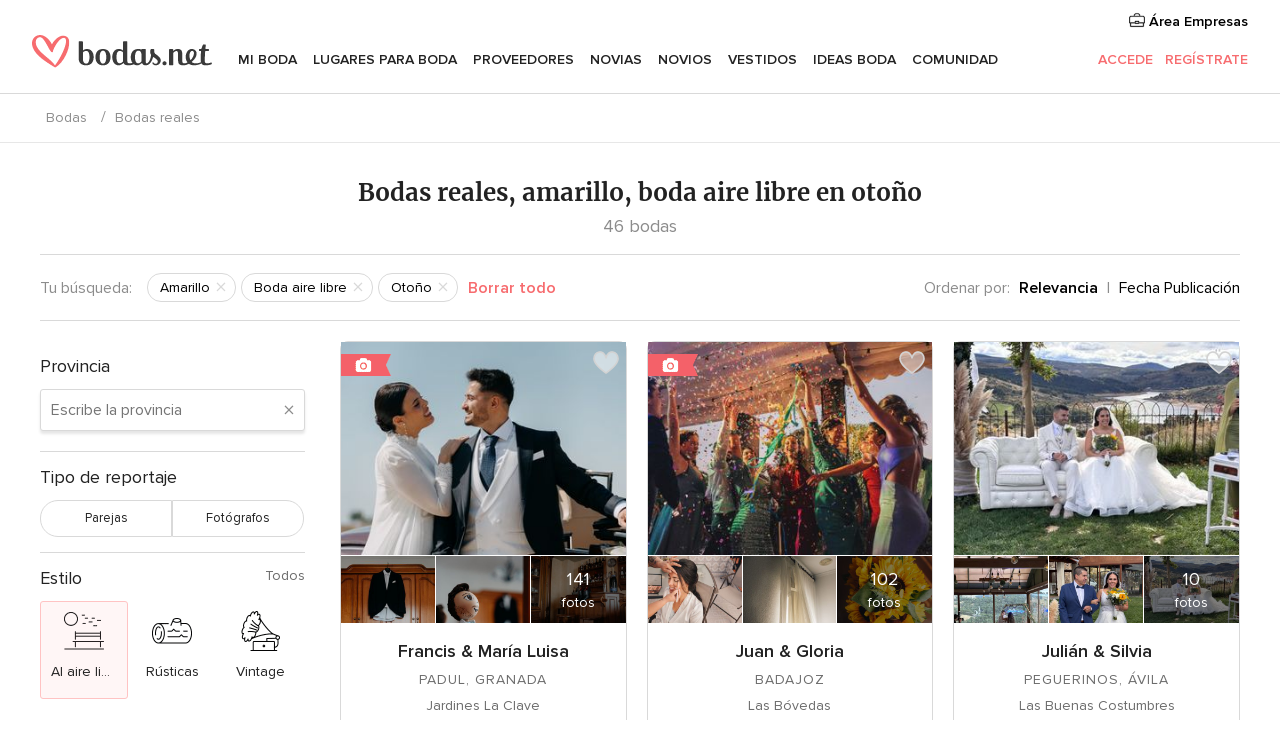

--- FILE ---
content_type: text/html; charset=UTF-8
request_url: https://www.bodas.net/cronicas-boda/amarillo--c69/otono--t199/boda-aire-libre--s5
body_size: 22633
content:
<!DOCTYPE html>
<html lang="es-ES" prefix="og: http://ogp.me/ns#">
<head>
<meta http-equiv="Content-Type" content="text/html; charset=utf-8">
<title>Bodas reales, amarillo, boda aire libre en otoño</title>
<meta name="description" content="Historias de boda, amarillo, boda aire libre en otoño compartidas por novias de Bodas.net">
<meta name="keywords" content="Bodas reales, amarillo, boda aire libre en otoño, historias de boda, amarillo, boda aire libre en otoño, relatos de boda, amarillo, boda aire libre en otoño">
<meta name="viewport" content="">
<meta name="robots" content="NOINDEX,NOFOLLOW">
<meta name="pbdate" content="0:25:40 26/01/2026">
<link rel="alternate" href="android-app://net.bodas.launcher/bodasnet/m.bodas.net/cronicas-boda/amarillo--c69/otono--t199/boda-aire-libre--s5">
<link rel="shortcut icon" href="https://www.bodas.net/mobile/assets/img/favicon/favicon.png">

<meta property="fb:pages" content="60558433839" />
<meta property="fb:app_id" content="127038310647837" />
<meta property="og:type" content="website" />
<meta property="og:title" content="Bodas reales, amarillo, boda aire libre en otoño" />
<meta property="og:description" content="Historias de boda, amarillo, boda aire libre en otoño compartidas por novias de Bodas.net" />
<meta property="og:image" content="https://cdn0.bodas.net/cronicas-boda/fotos/8/3/9/tpor_6075833.jpg">
<meta property="og:image:secure_url" content="https://cdn0.bodas.net/cronicas-boda/fotos/8/3/9/tpor_6075833.jpg">
<meta property="og:image:alt" content="Bodas reales, amarillo, boda aire libre en otoño">
<meta property="og:url" content="https://www.bodas.net/cronicas-boda/amarillo--c69/otono--t199/boda-aire-libre--s5" />
<meta name="twitter:card" content="summary_large_image" />

<link rel="stylesheet" href="https://www.bodas.net/css/css-symfnw-ES171-1-20260122-010-1_www_m_-phoenix/base.css">
<link rel="stylesheet" href="https://www.bodas.net/css/css-symfnw-ES171-1-20260122-010-1_www_m_-phoenix/sprite_set_season,phoenix/sprite_set_style,phoenix/sprite_set_wedding_color,phoenix/realweddings_dash_write,migrate/migrate,phoenix/realweddings.css">
        <script>
            var internalTrackingService = internalTrackingService || {
                triggerSubmit : function() {},
                triggerAbandon : function() {},
                loaded : false
            };
        </script>

            <script type="text/javascript">
      function getCookie (name) {var b = document.cookie.match('(^|;)\\s*' + name + '\\s*=\\s*([^;]+)'); return b ? unescape(b.pop()) : null}
      function overrideOneTrustGeo () {
        const otgeoCookie = getCookie('otgeo') || '';
        const regexp = /^([A-Za-z]+)(?:,([A-Za-z]+))?$/g;
        const matches = [...otgeoCookie.matchAll(regexp)][0];
        if (matches) {
          const countryCode = matches[1];
          const stateCode = matches[2];
          const geolocationResponse = {
            countryCode
          };
          if (stateCode) {
            geolocationResponse.stateCode = stateCode;
          }
          return {
            geolocationResponse
          };
        }
      }
      var OneTrust = overrideOneTrustGeo() || undefined;
    </script>
    <span class="ot-sdk-show-settings" style="display: none"></span>
    <script src="https://cdn.cookielaw.org/scripttemplates/otSDKStub.js" data-language="es-ES" data-domain-script="4354ed50-c10d-4696-9216-1186021c8d0c" data-ignore-ga='true' defer></script>
        <script>var isCountryCookiesActiveByDefault=false,CONSENT_ANALYTICS_GROUP="C0002",CONSENT_PERSONALIZATION_GROUP="C0003",CONSENT_TARGETED_ADVERTISING_GROUP="C0004",CONSENT_SOCIAL_MEDIA_GROUP="C0005",cookieConsentContent='',hideCookieConsentLayer= '', OptanonAlertBoxClosed='';hideCookieConsentLayer=getCookie('hideCookieConsentLayer');OptanonAlertBoxClosed=getCookie('OptanonAlertBoxClosed');if(hideCookieConsentLayer==="1"||Boolean(OptanonAlertBoxClosed)){cookieConsentContent=queryStringToJSON(getCookie('OptanonConsent')||'');}function getCookie(e){var o=document.cookie.match("(^|;)\\s*"+e+"\\s*=\\s*([^;]+)");return o?unescape(o.pop()):null}function queryStringToJSON(e){var o=e.split("&"),t={};return o.forEach(function(e){e=e.split("="),t[e[0]]=decodeURIComponent(e[1]||"")}),JSON.parse(JSON.stringify(t))}function isCookieGroupAllowed(e){var o=cookieConsentContent.groups;if("string"!=typeof o){if(!isCountryCookiesActiveByDefault && e===CONSENT_ANALYTICS_GROUP && getCookie('hideCookieConsentLayer')==="1"){return true}return isCountryCookiesActiveByDefault;}for(var t=o.split(","),n=0;n<t.length;n++)if(t[n].indexOf(e,0)>=0)return"1"===t[n].split(":")[1];return!1}function userHasAcceptedTheCookies(){var e=document.getElementsByTagName("body")[0],o=document.createEvent("HTMLEvents");cookieConsentContent=queryStringToJSON(getCookie("OptanonConsent")||""),!0===isCookieGroupAllowed(CONSENT_ANALYTICS_GROUP)&&(o.initEvent("analyticsCookiesHasBeenAccepted",!0,!1),e.dispatchEvent(o)),!0===isCookieGroupAllowed(CONSENT_PERSONALIZATION_GROUP)&&(o.initEvent("personalizationCookiesHasBeenAccepted",!0,!1),e.dispatchEvent(o)),!0===isCookieGroupAllowed(CONSENT_TARGETED_ADVERTISING_GROUP)&&(o.initEvent("targetedAdvertisingCookiesHasBeenAccepted",!0,!1),e.dispatchEvent(o)),!0===isCookieGroupAllowed(CONSENT_SOCIAL_MEDIA_GROUP)&&(o.initEvent("socialMediaAdvertisingCookiesHasBeenAccepted",!0,!1),e.dispatchEvent(o))}</script>
    <script>
      document.getElementsByTagName('body')[0].addEventListener('oneTrustLoaded', function () {
        if (OneTrust.GetDomainData()?.ConsentModel?.Name === 'notice only') {
          const cookiePolicyLinkSelector = document.querySelectorAll('.ot-sdk-show-settings')
          cookiePolicyLinkSelector.forEach((selector) => {
            selector.style.display = 'none'
          })
        }
      })
    </script>
        <script>
        function CMP() {
            var body = document.getElementsByTagName('body')[0];
            var event = document.createEvent('HTMLEvents');
            var callbackIAB = (tcData, success) => {
                if (success && (tcData.eventStatus === 'tcloaded' || tcData.eventStatus === 'useractioncomplete')) {
                    window.__tcfapi('removeEventListener', 2, () => {
                    }, callbackIAB);
                    if ((typeof window.Optanon !== "undefined" &&
                      !window.Optanon.GetDomainData().IsIABEnabled) ||
                      (tcData.gdprApplies &&
                        typeof window.Optanon !== "undefined" &&
                        window.Optanon.GetDomainData().IsIABEnabled &&
                        getCookie('OptanonAlertBoxClosed'))) {
                      userHasAcceptedTheCookies();
                    }
                    if (isCookieGroupAllowed(CONSENT_ANALYTICS_GROUP) !== true) {
                        event.initEvent('analyticsCookiesHasBeenDenied', true, false);
                        body.dispatchEvent(event);
                    }
                    if (isCookieGroupAllowed(CONSENT_TARGETED_ADVERTISING_GROUP) !== true) {
                        event.initEvent('targetedAdvertisingCookiesHasBeenDenied', true, false);
                        body.dispatchEvent(event);
                    }
                    if (tcData.gdprApplies && typeof window.Optanon !== "undefined" && window.Optanon.GetDomainData().IsIABEnabled) {
                        event.initEvent('IABTcDataReady', true, false);
                        body.dispatchEvent(event);
                    } else {
                        event.initEvent('nonIABCountryDataReady', true, false);
                        body.dispatchEvent(event);
                    }
                }
            }
            var cnt = 0;
            var consentSetInterval = setInterval(function () {
                cnt += 1;
                if (cnt === 600) {
                    userHasAcceptedTheCookies();
                    clearInterval(consentSetInterval);
                }
                if (typeof window.Optanon !== "undefined" && !window.Optanon.GetDomainData().IsIABEnabled) {
                    clearInterval(consentSetInterval);
                    userHasAcceptedTheCookies();
                    event.initEvent('oneTrustLoaded', true, false);
                    body.dispatchEvent(event);
                    event.initEvent('nonIABCountryDataReady', true, false);
                    body.dispatchEvent(event);
                }
                if (typeof window.__tcfapi !== "undefined") {
                    event.initEvent('oneTrustLoaded', true, false);
                    body.dispatchEvent(event);
                    clearInterval(consentSetInterval);
                    window.__tcfapi('addEventListener', 2, callbackIAB);
                }
            });
        }
                function OptanonWrapper() {
          CMP();
        }
    </script>
</head>
<body>
    <script>
    var gtagScript = function() { var s = document.createElement("script"), el = document.getElementsByTagName("script")[0]; s.defer = true;
    s.src = "https://www.googletagmanager.com/gtag/js?id=G-QDLJBX8LD9";
    el.parentNode.insertBefore(s, el);}
    window.dataLayer = window.dataLayer || [];
    const analyticsGroupOpt = isCookieGroupAllowed(CONSENT_ANALYTICS_GROUP) === true;
    const targetedAdsOpt = isCookieGroupAllowed(CONSENT_TARGETED_ADVERTISING_GROUP) === true;
    const personalizationOpt = isCookieGroupAllowed(CONSENT_PERSONALIZATION_GROUP) === true;
                        window['gtag_enable_tcf_support'] = true;
            document.getElementsByTagName('body')[0].addEventListener('oneTrustLoaded', function () {
                gtagScript();
            });
            
    function gtag(){dataLayer.push(arguments);}
    gtag('js', new Date());

    gtag('consent', 'default', {
      'analytics_storage': analyticsGroupOpt ? 'granted' : 'denied',
      'ad_storage': targetedAdsOpt ? 'granted' : 'denied',
      'ad_user_data': targetedAdsOpt ? 'granted' : 'denied',
      'ad_user_personalization': targetedAdsOpt ? 'granted' : 'denied',
      'functionality_storage': targetedAdsOpt ? 'granted' : 'denied',
      'personalization_storage': personalizationOpt ? 'granted' : 'denied',
      'security_storage': 'granted'
    });
    gtag('set', 'ads_data_redaction', !analyticsGroupOpt);
    gtag('set', 'allow_ad_personalization_signals', analyticsGroupOpt);
    gtag('set', 'allow_google_signals', analyticsGroupOpt);
    gtag('set', 'allow_interest_groups', analyticsGroupOpt);
            gtag('config', 'G-QDLJBX8LD9', { groups: 'analytics', 'send_page_view': false });
    
                        gtag('config', 'AW-1021727564', { groups: 'adwords' });
            </script>
        <a class="layoutSkipMain" href="#layoutMain">Ir al contenido principal</a>



<div class="layoutHeader">
            <div class="menu-top">
                                                    <a class="menu-top-access app-ua-track-event"  data-track-c='LoginTracking' data-track-a='a-click' data-track-l='d-desktop+s-header+o-real_weddings_home+dt-vendors_zone' data-track-v='0' data-track-ni='0'  rel="nofollow" href="https://www.bodas.net/emp-Acceso.php">
                    <i class="svgIcon app-svg-async svgIcon__briefcase "   data-name="vendors/briefcase" data-svg="https://cdn1.bodas.net/assets/svg/optimized/vendors/briefcase.svg" data-svg-lazyload="1"></i>                    Área Empresas                </a>
                    </div>
    

    <div id="menu" class="menu app-menu">
        <div class="">
            <div class="menu-wrapper-align flex">
                <div class="app-ua-track-event layoutHeader__logoAnchor main-logo"  data-track-c='Navigation' data-track-a='a-click' data-track-l='d-desktop+o-header_logo' data-track-v='0' data-track-ni='0' >
                                        <a title="Bodas" href="https://www.bodas.net/">
                                                <img alt="Bodas" src="https://www.bodas.net/assets/img/logos/gen_logoHeader.svg" width="180" height="33">
                    </a>
                </div>

                <div class="layoutHeader__nav">
                    
                                            <div class="app-common-header-container" id="nav-main" role="navigation">
                            <ul class="nav-main">
            <li class="nav-main-item  ">
                                    <a href="https://www.bodas.net/organizador-bodas"
                class="nav-main-link app-header-tab  app-ua-track-event"
                 data-track-c='Navigation' data-track-a='a-click' data-track-l='d-desktop+s-header+o-groups_discussion_item+dt-tools' data-track-v='0' data-track-ni='0'                 data-tab="miboda"
            >
                Mi boda            </a>
                            <div class="app-tabs-container-miboda">
                    
<div class="layoutNavMenuTab app-header-menu-itemDropdown">
    <div class="layoutNavMenuTab__layout">
        <div class="layoutNavMenuTab__header">
    <i class="svgIcon app-svg-async svgIcon__angleLeftBlood layoutNavMenuTab__icon app-header-menu-item-closeSection"   data-name="_common/angleLeftBlood" data-svg="https://cdn1.bodas.net/assets/svg/optimized/_common/angleLeftBlood.svg" data-svg-lazyload="1"></i>    <a class="layoutNavMenuTab__title" href="https://www.bodas.net/organizador-bodas">
        Mi boda    </a>
    <i class="svgIcon app-svg-async svgIcon__close layoutNavMenuTab__iconClose app-header-menu-toggle"   data-name="_common/close" data-svg="https://cdn1.bodas.net/assets/svg/optimized/_common/close.svg" data-svg-lazyload="1"></i></div>
<div class="layoutNavMenuTabMyWedding">
    <div class="layoutNavMenuTabMyWeddingList">
        <a class="layoutNavMenuTabMyWedding__title" href="https://www.bodas.net/organizador-bodas">
            Mi organizador de boda        </a>
        <ul class="layoutNavMenuTabMyWeddingList__content ">
            <li class="layoutNavMenuTabMyWeddingList__item layoutNavMenuTabMyWeddingList__item--viewAll">
                <a href="https://www.bodas.net/organizador-bodas">Ver todo</a>
            </li>
                                            <li class="layoutNavMenuTabMyWeddingList__item "
                                    >
                    <a href="https://www.bodas.net/agenda-tareas-boda">
                        <i class="svgIcon app-svg-async svgIcon__checklist layoutNavMenuTabMyWeddingList__itemIcon"   data-name="tools/categories/checklist" data-svg="https://cdn1.bodas.net/assets/svg/optimized/tools/categories/checklist.svg" data-svg-lazyload="1"></i>                        Agenda                    </a>
                </li>
                                            <li class="layoutNavMenuTabMyWeddingList__item "
                                    >
                    <a href="https://www.bodas.net/lista-invitados-boda">
                        <i class="svgIcon app-svg-async svgIcon__guests layoutNavMenuTabMyWeddingList__itemIcon"   data-name="tools/categories/guests" data-svg="https://cdn1.bodas.net/assets/svg/optimized/tools/categories/guests.svg" data-svg-lazyload="1"></i>                        Invitados                    </a>
                </li>
                                            <li class="layoutNavMenuTabMyWeddingList__item "
                                    >
                    <a href="https://www.bodas.net/organizador-mesas-boda">
                        <i class="svgIcon app-svg-async svgIcon__tables layoutNavMenuTabMyWeddingList__itemIcon"   data-name="tools/categories/tables" data-svg="https://cdn1.bodas.net/assets/svg/optimized/tools/categories/tables.svg" data-svg-lazyload="1"></i>                        Mesas                    </a>
                </li>
                                            <li class="layoutNavMenuTabMyWeddingList__item "
                                    >
                    <a href="https://www.bodas.net/presupuestador-boda">
                        <i class="svgIcon app-svg-async svgIcon__budget layoutNavMenuTabMyWeddingList__itemIcon"   data-name="tools/categories/budget" data-svg="https://cdn1.bodas.net/assets/svg/optimized/tools/categories/budget.svg" data-svg-lazyload="1"></i>                        Presupuestador                    </a>
                </li>
                                            <li class="layoutNavMenuTabMyWeddingList__item "
                                    >
                    <a href="https://www.bodas.net/mis-proveedores-boda">
                        <i class="svgIcon app-svg-async svgIcon__vendors layoutNavMenuTabMyWeddingList__itemIcon"   data-name="tools/categories/vendors" data-svg="https://cdn1.bodas.net/assets/svg/optimized/tools/categories/vendors.svg" data-svg-lazyload="1"></i>                        Proveedores                    </a>
                </li>
                                            <li class="layoutNavMenuTabMyWeddingList__item "
                                    >
                    <a href="https://www.bodas.net/mis-vestidos-novia">
                        <i class="svgIcon app-svg-async svgIcon__dresses layoutNavMenuTabMyWeddingList__itemIcon"   data-name="tools/categories/dresses" data-svg="https://cdn1.bodas.net/assets/svg/optimized/tools/categories/dresses.svg" data-svg-lazyload="1"></i>                        Vestidos                    </a>
                </li>
                                            <li class="layoutNavMenuTabMyWeddingList__item "
                                    >
                    <a href="https://www.bodas.net/website/index.php?actionReferrer=8">
                        <i class="svgIcon app-svg-async svgIcon__website layoutNavMenuTabMyWeddingList__itemIcon"   data-name="tools/categories/website" data-svg="https://cdn1.bodas.net/assets/svg/optimized/tools/categories/website.svg" data-svg-lazyload="1"></i>                        Web de boda                    </a>
                </li>
                                            <li class="layoutNavMenuTabMyWeddingList__item app-analytics-track-event-click"
                                            data-tracking-category="Navigation"
                        data-tracking-section="header_venues"
                        data-tracking-dt="contest"
                                    >
                    <a href="https://www.bodas.net/sorteo">
                        <i class="svgIcon app-svg-async svgIcon__contest layoutNavMenuTabMyWeddingList__itemIcon"   data-name="tools/categories/contest" data-svg="https://cdn1.bodas.net/assets/svg/optimized/tools/categories/contest.svg" data-svg-lazyload="1"></i>                        Sorteo                    </a>
                </li>
                    </ul>
    </div>
        <div class="layoutNavMenuTabMyWeddingBanners">
                    
<div class="layoutNavMenuBannerBox app-header-menu-banner app-link "
     data-href="https://www.bodas.net/app-bodas"
     >
    <div class="layoutNavMenuBannerBox__content">
                    <p class="layoutNavMenuBannerBox__title">Descárgate la app</p>
                <span class="layoutNavMenuBannerBox__subtitle">Organiza tu boda donde y cuando quieras</span>
    </div>
                <img data-src="https://www.bodas.net/assets/img/logos/square-icon.svg"  class="lazyload layoutNavMenuBannerBox__icon" alt="Icono de app"  width="60" height="60"  >
    </div>
                                            
<div class="layoutNavMenuBannerBox app-header-menu-banner app-link "
     data-href="https://www.bodas.net/album-boda-wedshoots"
     >
    <div class="layoutNavMenuBannerBox__content">
                    <a class="layoutNavMenuBannerBox__title" href="https://www.bodas.net/album-boda-wedshoots">Wedshoots</a>
                <span class="layoutNavMenuBannerBox__subtitle">Todas las fotos de tus invitados recopiladas en un álbum</span>
    </div>
                <img data-src="https://www.bodas.net/assets/img/wedshoots/ico_wedshoots.svg"  class="lazyload layoutNavMenuBannerBox__icon" alt="Icono de Wedshoots"  width="60" height="60"  >
    </div>
                        </div>
</div>    </div>
</div>
                </div>
                    </li>
            <li class="nav-main-item  ">
                                    <a href="https://www.bodas.net/bodas/banquetes"
                class="nav-main-link app-header-tab  app-ua-track-event"
                 data-track-c='Navigation' data-track-a='a-click' data-track-l='d-desktop+s-header+o-groups_discussion_item+dt-venues' data-track-v='0' data-track-ni='0'                 data-tab="banquetes"
            >
                Lugares para Boda            </a>
                            <div class="app-tabs-container-banquetes">
                    
<div class="layoutNavMenuTab app-header-menu-itemDropdown">
    <div class="layoutNavMenuTab__layout">
        
<div class="layoutNavMenuTab__header">
    <i class="svgIcon app-svg-async svgIcon__angleLeftBlood layoutNavMenuTab__icon app-header-menu-item-closeSection"   data-name="_common/angleLeftBlood" data-svg="https://cdn1.bodas.net/assets/svg/optimized/_common/angleLeftBlood.svg" data-svg-lazyload="1"></i>    <a class="layoutNavMenuTab__title" href="https://www.bodas.net/bodas/banquetes">
        Lugares para Boda    </a>
    <i class="svgIcon app-svg-async svgIcon__close layoutNavMenuTab__iconClose app-header-menu-toggle"   data-name="_common/close" data-svg="https://cdn1.bodas.net/assets/svg/optimized/_common/close.svg" data-svg-lazyload="1"></i></div>
<div class="layoutNavMenuTabVenues">
    <div class="layoutNavMenuTabVenues__categories">
        <div class="layoutNavMenuTabVenuesList">
            <a class="layoutNavMenuTabVenues__title"
               href="https://www.bodas.net/bodas/banquetes">
                Lugares para Boda            </a>
            <ul class="layoutNavMenuTabVenuesList__content">
                <li class="layoutNavMenuTabVenuesList__item layoutNavMenuTabVenuesList__item--viewAll">
                    <a href="https://www.bodas.net/bodas/banquetes">Ver todo</a>
                </li>
                                    <li class="layoutNavMenuTabVenuesList__item">
                        <a href="https://www.bodas.net/bodas/banquetes/fincas">
                            Fincas                        </a>
                    </li>
                                    <li class="layoutNavMenuTabVenuesList__item">
                        <a href="https://www.bodas.net/bodas/banquetes/masias">
                            Masías                        </a>
                    </li>
                                    <li class="layoutNavMenuTabVenuesList__item">
                        <a href="https://www.bodas.net/bodas/banquetes/hoteles">
                            Hoteles                        </a>
                    </li>
                                    <li class="layoutNavMenuTabVenuesList__item">
                        <a href="https://www.bodas.net/bodas/banquetes/restaurantes">
                            Restaurantes                        </a>
                    </li>
                                    <li class="layoutNavMenuTabVenuesList__item">
                        <a href="https://www.bodas.net/bodas/banquetes/salones-de-boda">
                            Salones de Boda                        </a>
                    </li>
                                    <li class="layoutNavMenuTabVenuesList__item">
                        <a href="https://www.bodas.net/bodas/banquetes/castillos">
                            Castillos                        </a>
                    </li>
                                    <li class="layoutNavMenuTabVenuesList__item">
                        <a href="https://www.bodas.net/bodas/banquetes/cortijos">
                            Cortijos                        </a>
                    </li>
                                    <li class="layoutNavMenuTabVenuesList__item">
                        <a href="https://www.bodas.net/bodas/banquetes/haciendas">
                            Haciendas                        </a>
                    </li>
                                    <li class="layoutNavMenuTabVenuesList__item">
                        <a href="https://www.bodas.net/bodas/banquetes/bodegas">
                            Bodegas                        </a>
                    </li>
                                    <li class="layoutNavMenuTabVenuesList__item">
                        <a href="https://www.bodas.net/bodas/banquetes/espacios-singulares">
                            Espacios Singulares                        </a>
                    </li>
                                    <li class="layoutNavMenuTabVenuesList__item">
                        <a href="https://www.bodas.net/bodas/banquetes/bodas-en-la-playa">
                            Bodas en la playa                        </a>
                    </li>
                                                    <li class="layoutNavMenuTabVenuesList__item layoutNavMenuTabVenuesList__item--highlight">
                        <a href="https://www.bodas.net/promociones/banquetes">
                            Promociones                        </a>
                    </li>
                            </ul>
        </div>
    </div>
    
            <div class="layoutNavMenuTabVenuesBanners">
                            
<div class="layoutNavMenuBannerBox app-header-menu-banner app-link app-analytics-track-event-click"
     data-href="https://www.bodas.net/destination-wedding"
                  data-tracking-section=header_venues                      data-tracking-category=Navigation                      data-tracking-dt=destination_weddings         >
    <div class="layoutNavMenuBannerBox__content">
                    <p class="layoutNavMenuBannerBox__title">Destination Weddings</p>
                <span class="layoutNavMenuBannerBox__subtitle">Cásate en el país que siempre has soñado.</span>
    </div>
            <img class="svgIcon svgIcon__plane_destination layoutNavMenuBannerBox__icon lazyload" data-src="https://cdn1.bodas.net/assets/svg/original/illustration/plane_destination.svg"  alt="illustration plane destination" width="56" height="56" >    </div>
                                        
<div class="layoutNavMenuBannerBox app-header-menu-banner app-link app-analytics-track-event-click"
     data-href="https://www.bodas.net/sorteo"
                  data-tracking-section=header_venues                      data-tracking-category=Navigation                      data-tracking-dt=contest         >
    <div class="layoutNavMenuBannerBox__content">
                    <p class="layoutNavMenuBannerBox__title">Gana 5.000&euro;</p>
                <span class="layoutNavMenuBannerBox__subtitle">Participa en la 159ª edición del sorteo de Bodas.net</span>
    </div>
            <img class="svgIcon svgIcon__stars layoutNavMenuBannerBox__icon lazyload" data-src="https://cdn1.bodas.net/assets/svg/original/illustration/stars.svg"  alt="illustration stars" width="56" height="56" >    </div>
                    </div>
    </div>
    </div>
</div>
                </div>
                    </li>
            <li class="nav-main-item  ">
                                    <a href="https://www.bodas.net/bodas/proveedores"
                class="nav-main-link app-header-tab  app-ua-track-event"
                 data-track-c='Navigation' data-track-a='a-click' data-track-l='d-desktop+s-header+o-groups_discussion_item+dt-vendors' data-track-v='0' data-track-ni='0'                 data-tab="proveedores"
            >
                Proveedores            </a>
                            <div class="app-tabs-container-proveedores">
                    
<div class="layoutNavMenuTab app-header-menu-itemDropdown">
    <div class="layoutNavMenuTab__layout">
        
<div class="layoutNavMenuTab__header">
    <i class="svgIcon app-svg-async svgIcon__angleLeftBlood layoutNavMenuTab__icon app-header-menu-item-closeSection"   data-name="_common/angleLeftBlood" data-svg="https://cdn1.bodas.net/assets/svg/optimized/_common/angleLeftBlood.svg" data-svg-lazyload="1"></i>    <a class="layoutNavMenuTab__title" href="https://www.bodas.net/bodas/proveedores">
        Proveedores    </a>
    <i class="svgIcon app-svg-async svgIcon__close layoutNavMenuTab__iconClose app-header-menu-toggle"   data-name="_common/close" data-svg="https://cdn1.bodas.net/assets/svg/optimized/_common/close.svg" data-svg-lazyload="1"></i></div>
<div class="layoutNavMenuTabVendors">
    <div class="layoutNavMenuTabVendors__content">
        <div class="layoutNavMenuTabVendorsList">
            <a class="layoutNavMenuTabVendors__title" href="https://www.bodas.net/bodas/proveedores">
                Empieza a contratar tus proveedores            </a>
            <ul class="layoutNavMenuTabVendorsList__content">
                <li class="layoutNavMenuTabVendorsList__item layoutNavMenuTabVendorsList__item--viewAll">
                    <a href="https://www.bodas.net/bodas/proveedores">Ver todo</a>
                </li>
                                    <li class="layoutNavMenuTabVendorsList__item">
                        <i class="svgIcon app-svg-async svgIcon__categPhoto layoutNavMenuTabVendorsList__itemIcon"   data-name="vendors/categories/categPhoto" data-svg="https://cdn1.bodas.net/assets/svg/optimized/vendors/categories/categPhoto.svg" data-svg-lazyload="1"></i>                        <a href="https://www.bodas.net/bodas/proveedores/fotografos">
                            Fotógrafos                        </a>
                    </li>
                                    <li class="layoutNavMenuTabVendorsList__item">
                        <i class="svgIcon app-svg-async svgIcon__categVideo layoutNavMenuTabVendorsList__itemIcon"   data-name="vendors/categories/categVideo" data-svg="https://cdn1.bodas.net/assets/svg/optimized/vendors/categories/categVideo.svg" data-svg-lazyload="1"></i>                        <a href="https://www.bodas.net/bodas/proveedores/video">
                            Vídeo                        </a>
                    </li>
                                    <li class="layoutNavMenuTabVendorsList__item">
                        <i class="svgIcon app-svg-async svgIcon__categMusic layoutNavMenuTabVendorsList__itemIcon"   data-name="vendors/categories/categMusic" data-svg="https://cdn1.bodas.net/assets/svg/optimized/vendors/categories/categMusic.svg" data-svg-lazyload="1"></i>                        <a href="https://www.bodas.net/bodas/proveedores/musica">
                            Música                        </a>
                    </li>
                                    <li class="layoutNavMenuTabVendorsList__item">
                        <i class="svgIcon app-svg-async svgIcon__categCatering layoutNavMenuTabVendorsList__itemIcon"   data-name="vendors/categories/categCatering" data-svg="https://cdn1.bodas.net/assets/svg/optimized/vendors/categories/categCatering.svg" data-svg-lazyload="1"></i>                        <a href="https://www.bodas.net/bodas/proveedores/catering">
                            Catering                        </a>
                    </li>
                                    <li class="layoutNavMenuTabVendorsList__item">
                        <i class="svgIcon app-svg-async svgIcon__categRental layoutNavMenuTabVendorsList__itemIcon"   data-name="vendors/categories/categRental" data-svg="https://cdn1.bodas.net/assets/svg/optimized/vendors/categories/categRental.svg" data-svg-lazyload="1"></i>                        <a href="https://www.bodas.net/bodas/proveedores/coches-de-boda">
                            Coches de boda                        </a>
                    </li>
                                    <li class="layoutNavMenuTabVendorsList__item">
                        <i class="svgIcon app-svg-async svgIcon__categTransport layoutNavMenuTabVendorsList__itemIcon"   data-name="vendors/categories/categTransport" data-svg="https://cdn1.bodas.net/assets/svg/optimized/vendors/categories/categTransport.svg" data-svg-lazyload="1"></i>                        <a href="https://www.bodas.net/bodas/proveedores/autobuses">
                            Autobuses                        </a>
                    </li>
                                    <li class="layoutNavMenuTabVendorsList__item">
                        <i class="svgIcon app-svg-async svgIcon__categFlower layoutNavMenuTabVendorsList__itemIcon"   data-name="vendors/categories/categFlower" data-svg="https://cdn1.bodas.net/assets/svg/optimized/vendors/categories/categFlower.svg" data-svg-lazyload="1"></i>                        <a href="https://www.bodas.net/bodas/proveedores/floristerias">
                            Floristerías                        </a>
                    </li>
                                    <li class="layoutNavMenuTabVendorsList__item">
                        <i class="svgIcon app-svg-async svgIcon__categInvite layoutNavMenuTabVendorsList__itemIcon"   data-name="vendors/categories/categInvite" data-svg="https://cdn1.bodas.net/assets/svg/optimized/vendors/categories/categInvite.svg" data-svg-lazyload="1"></i>                        <a href="https://www.bodas.net/bodas/proveedores/invitaciones-de-boda">
                            Invitaciones de boda                        </a>
                    </li>
                                    <li class="layoutNavMenuTabVendorsList__item">
                        <i class="svgIcon app-svg-async svgIcon__categGift layoutNavMenuTabVendorsList__itemIcon"   data-name="vendors/categories/categGift" data-svg="https://cdn1.bodas.net/assets/svg/optimized/vendors/categories/categGift.svg" data-svg-lazyload="1"></i>                        <a href="https://www.bodas.net/bodas/proveedores/detalles-de-bodas">
                            Detalles de bodas                        </a>
                    </li>
                                    <li class="layoutNavMenuTabVendorsList__item">
                        <i class="svgIcon app-svg-async svgIcon__categPlane layoutNavMenuTabVendorsList__itemIcon"   data-name="vendors/categories/categPlane" data-svg="https://cdn1.bodas.net/assets/svg/optimized/vendors/categories/categPlane.svg" data-svg-lazyload="1"></i>                        <a href="https://www.bodas.net/bodas/proveedores/viaje-de-novios">
                            Viaje de novios                        </a>
                    </li>
                            </ul>
        </div>
                <div class="layoutNavMenuTabVendorsListOthers">
            <p class="layoutNavMenuTabVendorsListOthers__subtitle">Otras categorías</p>
            <ul class="layoutNavMenuTabVendorsListOthers__container">
                                    <li class="layoutNavMenuTabVendorsListOthers__item">
                        <a href="https://www.bodas.net/bodas/proveedores/mobiliario">
                            Mobiliario                        </a>
                    </li>
                                    <li class="layoutNavMenuTabVendorsListOthers__item">
                        <a href="https://www.bodas.net/bodas/proveedores/carpas">
                            Carpas                        </a>
                    </li>
                                    <li class="layoutNavMenuTabVendorsListOthers__item">
                        <a href="https://www.bodas.net/bodas/proveedores/animacion">
                            Animación                        </a>
                    </li>
                                    <li class="layoutNavMenuTabVendorsListOthers__item">
                        <a href="https://www.bodas.net/bodas/proveedores/decoracion-para-bodas">
                            Decoración para bodas                        </a>
                    </li>
                                    <li class="layoutNavMenuTabVendorsListOthers__item">
                        <a href="https://www.bodas.net/bodas/proveedores/listas-de-boda">
                            Listas de boda                        </a>
                    </li>
                                    <li class="layoutNavMenuTabVendorsListOthers__item">
                        <a href="https://www.bodas.net/bodas/proveedores/organizacion-bodas">
                            Organización Bodas                        </a>
                    </li>
                                    <li class="layoutNavMenuTabVendorsListOthers__item">
                        <a href="https://www.bodas.net/bodas/proveedores/tartas-de-boda">
                            Tartas de boda                        </a>
                    </li>
                                    <li class="layoutNavMenuTabVendorsListOthers__item">
                        <a href="https://www.bodas.net/bodas/proveedores/food-truck-y-mesas-dulces">
                            Food truck y mesas dulces                        </a>
                    </li>
                                                    <li class="layoutNavMenuTabVendorsListOthers__deals">
                        <a href="https://www.bodas.net/promociones/proveedores">
                            Promociones                        </a>
                    </li>
                            </ul>
        </div>
    </div>
    <div class="layoutNavMenuTabVendorsBanners">
                    
<div class="layoutNavMenuBannerBox app-header-menu-banner app-link app-analytics-track-event-click"
     data-href="https://www.bodas.net/destination-wedding"
                  data-tracking-section=header_vendors                      data-tracking-category=Navigation                      data-tracking-dt=destination_weddings         >
    <div class="layoutNavMenuBannerBox__content">
                    <p class="layoutNavMenuBannerBox__title">Destination Weddings</p>
                <span class="layoutNavMenuBannerBox__subtitle">Cásate en el país que siempre has soñado.</span>
    </div>
            <img class="svgIcon svgIcon__plane_destination layoutNavMenuBannerBox__icon lazyload" data-src="https://cdn1.bodas.net/assets/svg/original/illustration/plane_destination.svg"  alt="illustration plane destination" width="56" height="56" >    </div>
                            
<div class="layoutNavMenuBannerBox app-header-menu-banner app-link app-analytics-track-event-click"
     data-href="https://www.bodas.net/sorteo"
                  data-tracking-section=header_vendors                      data-tracking-category=Navigation                      data-tracking-dt=contest         >
    <div class="layoutNavMenuBannerBox__content">
                    <p class="layoutNavMenuBannerBox__title">Gana 5.000&euro;</p>
                <span class="layoutNavMenuBannerBox__subtitle">Participa en la 159ª edición del sorteo de Bodas.net</span>
    </div>
            <img class="svgIcon svgIcon__stars layoutNavMenuBannerBox__icon lazyload" data-src="https://cdn1.bodas.net/assets/svg/original/illustration/stars.svg"  alt="illustration stars" width="56" height="56" >    </div>
                    </div>
            <div class="layoutNavMenuTabVendorsOtherTabs">
                            <div class="layoutNavMenuTabVendorsBride">
                    <p class="layoutNavMenuTabVendorsOtherTabs__subtitle">Novias</p>
                    <ul class="layoutNavMenuTabVendorsOtherTabsList">
                                                    <li class="layoutNavMenuTabVendorsOtherTabsList__item">
                                <a href="https://www.bodas.net/bodas/novias/talleres-de-novia">
                                    Talleres de novia                                </a>
                            </li>
                                                    <li class="layoutNavMenuTabVendorsOtherTabsList__item">
                                <a href="https://www.bodas.net/bodas/novias/tiendas-de-novia">
                                    Tiendas de novia                                </a>
                            </li>
                                                    <li class="layoutNavMenuTabVendorsOtherTabsList__item">
                                <a href="https://www.bodas.net/bodas/novias/complementos-novia">
                                    Complementos novia                                </a>
                            </li>
                                                    <li class="layoutNavMenuTabVendorsOtherTabsList__item">
                                <a href="https://www.bodas.net/bodas/novias/joyeria">
                                    Joyería                                </a>
                            </li>
                                                    <li class="layoutNavMenuTabVendorsOtherTabsList__item">
                                <a href="https://www.bodas.net/bodas/novias/belleza-novias">
                                    Belleza Novias                                </a>
                            </li>
                                                    <li class="layoutNavMenuTabVendorsOtherTabsList__item">
                                <a href="https://www.bodas.net/bodas/novias/trajes-fiesta">
                                    Trajes fiesta                                </a>
                            </li>
                                                    <li class="layoutNavMenuTabVendorsOtherTabsList__item">
                                <a href="https://www.bodas.net/bodas/novias/trajes-madrina">
                                    Trajes madrina                                </a>
                            </li>
                                                    <li class="layoutNavMenuTabVendorsOtherTabsList__item">
                                <a href="https://www.bodas.net/bodas/novias/vestidos-de-arras">
                                    Vestidos de arras                                </a>
                            </li>
                                                <li class="layoutNavMenuTabVendorsOtherTabsList__item layoutNavMenuTabVendorsOtherTabsList__item--deals">
                            <a href="https://www.bodas.net/promociones/novias">
                                Promociones                            </a>
                        </li>
                    </ul>
                </div>
                                        <div class="layoutNavMenuTabVendorsGrooms">
                    <p class="layoutNavMenuTabVendorsOtherTabs__subtitle">Novios</p>
                    <ul class="layoutNavMenuTabVendorsOtherTabsList">
                                                    <li class="layoutNavMenuTabVendorsOtherTabsList__item">
                                <a href="https://www.bodas.net/bodas/novios/trajes-novio">
                                    Trajes novio                                </a>
                            </li>
                                                    <li class="layoutNavMenuTabVendorsOtherTabsList__item">
                                <a href="https://www.bodas.net/bodas/novios/alquiler-trajes">
                                    Alquiler Trajes                                </a>
                            </li>
                                                    <li class="layoutNavMenuTabVendorsOtherTabsList__item">
                                <a href="https://www.bodas.net/bodas/novios/complementos-novio">
                                    Complementos novio                                </a>
                            </li>
                                                    <li class="layoutNavMenuTabVendorsOtherTabsList__item">
                                <a href="https://www.bodas.net/bodas/novios/cuidado-masculino">
                                    Cuidado masculino                                </a>
                            </li>
                                                <li class="layoutNavMenuTabVendorsOtherTabsList__item layoutNavMenuTabVendorsOtherTabsList__item--deals">
                            <a href="https://www.bodas.net/promociones/novios">
                                Promociones                            </a>
                        </li>
                    </ul>
                </div>
                </div>
    </div>    </div>
</div>
                </div>
                    </li>
            <li class="nav-main-item  nav-tabBrides">
                                    <a href="https://www.bodas.net/bodas/novias"
                class="nav-main-link app-header-tab  app-ua-track-event"
                 data-track-c='Navigation' data-track-a='a-click' data-track-l='d-desktop+s-header+o-groups_discussion_item+dt-bride' data-track-v='0' data-track-ni='0'                 data-tab="novias"
            >
                Novias            </a>
                            <div class="app-tabs-container-novias">
                    
<div class="layoutNavMenuTab app-header-menu-itemDropdown">
    <div class="layoutNavMenuTab__layout">
        
<div class="layoutNavMenuTab__header">
    <i class="svgIcon app-svg-async svgIcon__angleLeftBlood layoutNavMenuTab__icon app-header-menu-item-closeSection"   data-name="_common/angleLeftBlood" data-svg="https://cdn1.bodas.net/assets/svg/optimized/_common/angleLeftBlood.svg" data-svg-lazyload="1"></i>    <a class="layoutNavMenuTab__title" href="https://www.bodas.net/bodas/novias">
        Novias    </a>
    <i class="svgIcon app-svg-async svgIcon__close layoutNavMenuTab__iconClose app-header-menu-toggle"   data-name="_common/close" data-svg="https://cdn1.bodas.net/assets/svg/optimized/_common/close.svg" data-svg-lazyload="1"></i></div>
<div class="layoutNavMenuTabBridesGrooms">
    <div class="layoutNavMenuTabBridesGroomsList">
        <a class="layoutNavMenuTabBridesGrooms__title" href="https://www.bodas.net/bodas/novias">
            Novias        </a>
        <ul class="layoutNavMenuTabBridesGroomsList__content">
            <li class="layoutNavMenuTabBridesGroomsList__item layoutNavMenuTabBridesGroomsList__item--viewAll">
                <a href="https://www.bodas.net/bodas/novias">Ver todo</a>
            </li>
                            <li class="layoutNavMenuTabBridesGroomsList__item">
                    <a href="https://www.bodas.net/bodas/novias/talleres-de-novia">
                        Talleres de novia                    </a>
                </li>
                            <li class="layoutNavMenuTabBridesGroomsList__item">
                    <a href="https://www.bodas.net/bodas/novias/tiendas-de-novia">
                        Tiendas de novia                    </a>
                </li>
                            <li class="layoutNavMenuTabBridesGroomsList__item">
                    <a href="https://www.bodas.net/bodas/novias/complementos-novia">
                        Complementos novia                    </a>
                </li>
                            <li class="layoutNavMenuTabBridesGroomsList__item">
                    <a href="https://www.bodas.net/bodas/novias/joyeria">
                        Joyería                    </a>
                </li>
                            <li class="layoutNavMenuTabBridesGroomsList__item">
                    <a href="https://www.bodas.net/bodas/novias/belleza-novias">
                        Belleza Novias                    </a>
                </li>
                            <li class="layoutNavMenuTabBridesGroomsList__item">
                    <a href="https://www.bodas.net/bodas/novias/trajes-fiesta">
                        Trajes fiesta                    </a>
                </li>
                            <li class="layoutNavMenuTabBridesGroomsList__item">
                    <a href="https://www.bodas.net/bodas/novias/trajes-madrina">
                        Trajes madrina                    </a>
                </li>
                            <li class="layoutNavMenuTabBridesGroomsList__item">
                    <a href="https://www.bodas.net/bodas/novias/vestidos-de-arras">
                        Vestidos de arras                    </a>
                </li>
                        <li class="layoutNavMenuTabBridesGroomsList__item layoutNavMenuTabBridesGroomsList__item--highlight">
                <a href="https://www.bodas.net/promociones/novias">
                    Promociones                </a>
            </li>
        </ul>
    </div>
            <div class="layoutNavMenuTabBridesGroomsBanner">
            
<div class="layoutNavMenuBannerBox app-header-menu-banner app-link "
     data-href="https://www.bodas.net/vestidos-novias"
     >
    <div class="layoutNavMenuBannerBox__content">
                    <p class="layoutNavMenuBannerBox__title">Catálogo de vestidos</p>
                <span class="layoutNavMenuBannerBox__subtitle">Elige el tuyo y encuentra tu tienda más cercana.</span>
    </div>
            <img class="svgIcon svgIcon__dress layoutNavMenuBannerBox__icon lazyload" data-src="https://cdn1.bodas.net/assets/svg/original/illustration/dress.svg"  alt="illustration dress" width="56" height="56" >    </div>
        </div>
    </div>    </div>
</div>
                </div>
                    </li>
            <li class="nav-main-item  nav-tabGrooms">
                                    <a href="https://www.bodas.net/bodas/novios"
                class="nav-main-link app-header-tab  app-ua-track-event"
                 data-track-c='Navigation' data-track-a='a-click' data-track-l='d-desktop+s-header+o-groups_discussion_item+dt-groom' data-track-v='0' data-track-ni='0'                 data-tab="novios"
            >
                Novios            </a>
                            <div class="app-tabs-container-novios">
                    
<div class="layoutNavMenuTab app-header-menu-itemDropdown">
    <div class="layoutNavMenuTab__layout">
        
<div class="layoutNavMenuTab__header">
    <i class="svgIcon app-svg-async svgIcon__angleLeftBlood layoutNavMenuTab__icon app-header-menu-item-closeSection"   data-name="_common/angleLeftBlood" data-svg="https://cdn1.bodas.net/assets/svg/optimized/_common/angleLeftBlood.svg" data-svg-lazyload="1"></i>    <a class="layoutNavMenuTab__title" href="https://www.bodas.net/bodas/novios">
        Novios    </a>
    <i class="svgIcon app-svg-async svgIcon__close layoutNavMenuTab__iconClose app-header-menu-toggle"   data-name="_common/close" data-svg="https://cdn1.bodas.net/assets/svg/optimized/_common/close.svg" data-svg-lazyload="1"></i></div>
<div class="layoutNavMenuTabBridesGrooms">
    <div class="layoutNavMenuTabBridesGroomsList">
        <a class="layoutNavMenuTabBridesGrooms__title" href="https://www.bodas.net/bodas/novios">
            Novios        </a>
        <ul class="layoutNavMenuTabBridesGroomsList__content">
            <li class="layoutNavMenuTabBridesGroomsList__item layoutNavMenuTabBridesGroomsList__item--viewAll">
                <a href="https://www.bodas.net/bodas/novios">Ver todo</a>
            </li>
                            <li class="layoutNavMenuTabBridesGroomsList__item">
                    <a href="https://www.bodas.net/bodas/novios/trajes-novio">
                        Trajes novio                    </a>
                </li>
                            <li class="layoutNavMenuTabBridesGroomsList__item">
                    <a href="https://www.bodas.net/bodas/novios/alquiler-trajes">
                        Alquiler Trajes                    </a>
                </li>
                            <li class="layoutNavMenuTabBridesGroomsList__item">
                    <a href="https://www.bodas.net/bodas/novios/complementos-novio">
                        Complementos novio                    </a>
                </li>
                            <li class="layoutNavMenuTabBridesGroomsList__item">
                    <a href="https://www.bodas.net/bodas/novios/cuidado-masculino">
                        Cuidado masculino                    </a>
                </li>
                        <li class="layoutNavMenuTabBridesGroomsList__item layoutNavMenuTabBridesGroomsList__item--highlight">
                <a href="https://www.bodas.net/promociones/novios">
                    Promociones                </a>
            </li>
        </ul>
    </div>
            <div class="layoutNavMenuTabBridesGroomsBanner">
            
<div class="layoutNavMenuBannerBox app-header-menu-banner app-link "
     data-href="https://www.bodas.net/trajes-novio"
     >
    <div class="layoutNavMenuBannerBox__content">
                    <p class="layoutNavMenuBannerBox__title">Catálogo de trajes</p>
                <span class="layoutNavMenuBannerBox__subtitle">Elige el tuyo y encuentra tu tienda más cercana.</span>
    </div>
            <img class="svgIcon svgIcon__bowtie_blue layoutNavMenuBannerBox__icon lazyload" data-src="https://cdn1.bodas.net/assets/svg/original/illustration/bowtie_blue.svg"  alt="illustration bowtie blue" width="56" height="56" >    </div>
        </div>
    </div>    </div>
</div>
                </div>
                    </li>
            <li class="nav-main-item  nav-tabDresses">
                                    <a href="https://www.bodas.net/vestidos-novias"
                class="nav-main-link app-header-tab  app-ua-track-event"
                 data-track-c='Navigation' data-track-a='a-click' data-track-l='d-desktop+s-header+o-groups_discussion_item+dt-dresses' data-track-v='0' data-track-ni='0'                 data-tab="catalogo"
            >
                Vestidos            </a>
                            <div class="app-tabs-container-catalogo">
                    
<div class="layoutNavMenuTab app-header-menu-itemDropdown">
    <div class="layoutNavMenuTab__layout">
        
<div class="layoutNavMenuTab__header">
    <i class="svgIcon app-svg-async svgIcon__angleLeftBlood layoutNavMenuTab__icon app-header-menu-item-closeSection"   data-name="_common/angleLeftBlood" data-svg="https://cdn1.bodas.net/assets/svg/optimized/_common/angleLeftBlood.svg" data-svg-lazyload="1"></i>    <a class="layoutNavMenuTab__title" href="https://www.bodas.net/vestidos-novias">
        Vestidos    </a>
    <i class="svgIcon app-svg-async svgIcon__close layoutNavMenuTab__iconClose app-header-menu-toggle"   data-name="_common/close" data-svg="https://cdn1.bodas.net/assets/svg/optimized/_common/close.svg" data-svg-lazyload="1"></i></div>
<div class="layoutNavMenuTabDresses">
    <div class="layoutNavMenuTabDressesList">
        <a class="layoutNavMenuTabDresses__title" href="https://www.bodas.net/vestidos-novias">
            Lo último en moda nupcial        </a>
        <ul class="layoutNavMenuTabDressesList__content">
            <li class="layoutNavMenuTabDressesList__item layoutNavMenuTabDressesList__item--viewAll">
                <a href="https://www.bodas.net/vestidos-novias">Ver todo</a>
            </li>
                            <li class="layoutNavMenuTabDressesList__item">
                    <a href="https://www.bodas.net/vestidos-novias" class="layoutNavMenuTabDressesList__Link">
                        <i class="svgIcon app-svg-async svgIcon__bride-dress layoutNavMenuTabDressesList__itemIcon"   data-name="dresses/categories/bride-dress" data-svg="https://cdn1.bodas.net/assets/svg/optimized/dresses/categories/bride-dress.svg" data-svg-lazyload="1"></i>                        Novia                    </a>
                </li>
                            <li class="layoutNavMenuTabDressesList__item">
                    <a href="https://www.bodas.net/trajes-novio" class="layoutNavMenuTabDressesList__Link">
                        <i class="svgIcon app-svg-async svgIcon__suit layoutNavMenuTabDressesList__itemIcon"   data-name="dresses/categories/suit" data-svg="https://cdn1.bodas.net/assets/svg/optimized/dresses/categories/suit.svg" data-svg-lazyload="1"></i>                        Novio                    </a>
                </li>
                            <li class="layoutNavMenuTabDressesList__item">
                    <a href="https://www.bodas.net/vestidos-fiesta" class="layoutNavMenuTabDressesList__Link">
                        <i class="svgIcon app-svg-async svgIcon__dress layoutNavMenuTabDressesList__itemIcon"   data-name="dresses/categories/dress" data-svg="https://cdn1.bodas.net/assets/svg/optimized/dresses/categories/dress.svg" data-svg-lazyload="1"></i>                        Fiesta                    </a>
                </li>
                    </ul>
    </div>
    <div class="layoutNavMenuTabDressesFeatured">
        <p class="layoutNavMenuTabDresses__subtitle">Diseñadores destacados</p>
        <div class="layoutNavMenuTabDressesFeatured__content">
                            <a href="https://www.bodas.net/vestidos-novias/luna-novias--d168">
                    <figure class="layoutNavMenuTabDressesFeaturedItem">
                            <img data-src="https://cdn0.bodas.net/cat/vestidos-novias/luna-novias/janid--mfvr758249.jpg"  class="lazyload layoutNavMenuTabDressesFeaturedItem__image" alt="Luna Novias"  width="290" height="406"  >
                        <figcaption class="layoutNavMenuTabDressesFeaturedItem__name">Luna Novias</figcaption>
                    </figure>
                </a>
                            <a href="https://www.bodas.net/vestidos-novias/demetrios--d175">
                    <figure class="layoutNavMenuTabDressesFeaturedItem">
                            <img data-src="https://cdn0.bodas.net/cat/vestidos-novias/demetrios/dr407--mfvr751469.jpg"  class="lazyload layoutNavMenuTabDressesFeaturedItem__image" alt="Demetrios"  width="290" height="406"  >
                        <figcaption class="layoutNavMenuTabDressesFeaturedItem__name">Demetrios</figcaption>
                    </figure>
                </a>
                            <a href="https://www.bodas.net/vestidos-novias/lillian-west--d440">
                    <figure class="layoutNavMenuTabDressesFeaturedItem">
                            <img data-src="https://cdn0.bodas.net/cat/vestidos-novias/lillian-west/66437--mfvr760507.jpg"  class="lazyload layoutNavMenuTabDressesFeaturedItem__image" alt="Lillian West"  width="290" height="406"  >
                        <figcaption class="layoutNavMenuTabDressesFeaturedItem__name">Lillian West</figcaption>
                    </figure>
                </a>
                            <a href="https://www.bodas.net/vestidos-novias/adore-by-justin-alexander--d1191">
                    <figure class="layoutNavMenuTabDressesFeaturedItem">
                            <img data-src="https://cdn0.bodas.net/cat/vestidos-novias/adore-by-justin-alexander/willow--mfvr761517.jpg"  class="lazyload layoutNavMenuTabDressesFeaturedItem__image" alt="Adore by Justin Alexander"  width="290" height="406"  >
                        <figcaption class="layoutNavMenuTabDressesFeaturedItem__name">Adore by Justin Alexander</figcaption>
                    </figure>
                </a>
                            <a href="https://www.bodas.net/vestidos-novias/adriana-alier--d277">
                    <figure class="layoutNavMenuTabDressesFeaturedItem">
                            <img data-src="https://cdn0.bodas.net/cat/vestidos-novias/adriana-alier/sauce--mfvr757679.jpg"  class="lazyload layoutNavMenuTabDressesFeaturedItem__image" alt="Adriana Alier"  width="290" height="406"  >
                        <figcaption class="layoutNavMenuTabDressesFeaturedItem__name">Adriana Alier</figcaption>
                    </figure>
                </a>
                    </div>
    </div>
</div>
    </div>
</div>
                </div>
                    </li>
            <li class="nav-main-item  nav-tabArticles">
                                    <a href="https://www.bodas.net/articulos"
                class="nav-main-link app-header-tab  app-ua-track-event"
                 data-track-c='Navigation' data-track-a='a-click' data-track-l='d-desktop+s-header+o-groups_discussion_item+dt-ideas' data-track-v='0' data-track-ni='0'                 data-tab="contenidos"
            >
                Ideas boda            </a>
                            <div class="app-tabs-container-contenidos">
                    
<div class="layoutNavMenuTab app-header-menu-itemDropdown">
    <div class="layoutNavMenuTab__layout">
        
<div class="layoutNavMenuTab__header">
    <i class="svgIcon app-svg-async svgIcon__angleLeftBlood layoutNavMenuTab__icon app-header-menu-item-closeSection"   data-name="_common/angleLeftBlood" data-svg="https://cdn1.bodas.net/assets/svg/optimized/_common/angleLeftBlood.svg" data-svg-lazyload="1"></i>    <a class="layoutNavMenuTab__title" href="https://www.bodas.net/articulos">
        Ideas boda    </a>
    <i class="svgIcon app-svg-async svgIcon__close layoutNavMenuTab__iconClose app-header-menu-toggle"   data-name="_common/close" data-svg="https://cdn1.bodas.net/assets/svg/optimized/_common/close.svg" data-svg-lazyload="1"></i></div>
<div class="layoutNavMenuTabArticles">
    <div class="layoutNavMenuTabArticlesList">
        <a class="layoutNavMenuTabArticles__title" href="https://www.bodas.net/articulos">
            Toda la inspiración y consejos para tu boda        </a>
        <ul class="layoutNavMenuTabArticlesList__content">
            <li class="layoutNavMenuTabArticlesList__item layoutNavMenuTabArticlesList__item--viewAll">
                <a href="https://www.bodas.net/articulos">Ver todo</a>
            </li>
                            <li class="layoutNavMenuTabArticlesList__item">
                    <a href="https://www.bodas.net/articulos/antes-de-la-boda--t1">
                        Antes de la boda                    </a>
                </li>
                            <li class="layoutNavMenuTabArticlesList__item">
                    <a href="https://www.bodas.net/articulos/la-ceremonia-de-boda--t2">
                        La ceremonia de boda                    </a>
                </li>
                            <li class="layoutNavMenuTabArticlesList__item">
                    <a href="https://www.bodas.net/articulos/el-banquete--t3">
                        El banquete                    </a>
                </li>
                            <li class="layoutNavMenuTabArticlesList__item">
                    <a href="https://www.bodas.net/articulos/los-servicios-para-tu-boda--t4">
                        Los servicios para tu boda                    </a>
                </li>
                            <li class="layoutNavMenuTabArticlesList__item">
                    <a href="https://www.bodas.net/articulos/moda-nupcial--t5">
                        Moda nupcial                    </a>
                </li>
                            <li class="layoutNavMenuTabArticlesList__item">
                    <a href="https://www.bodas.net/articulos/belleza-y-salud--t6">
                        Belleza y salud                    </a>
                </li>
                            <li class="layoutNavMenuTabArticlesList__item">
                    <a href="https://www.bodas.net/articulos/luna-de-miel--t7">
                        Luna de miel                    </a>
                </li>
                            <li class="layoutNavMenuTabArticlesList__item">
                    <a href="https://www.bodas.net/articulos/despues-de-la-boda--t8">
                        Después de la boda                    </a>
                </li>
                            <li class="layoutNavMenuTabArticlesList__item">
                    <a href="https://www.bodas.net/articulos/hazlo-tu-mism@--t35">
                        Hazlo tú mism@                    </a>
                </li>
                            <li class="layoutNavMenuTabArticlesList__item">
                    <a href="https://www.bodas.net/articulos/cronicas-de-boda--t36">
                        Crónicas de boda                    </a>
                </li>
                    </ul>
    </div>
    <div class="layoutNavMenuTabArticlesBanners">
                    
<div class="layoutNavMenuTabArticlesBannersItem app-header-menu-banner app-link"
     data-href="https://www.bodas.net/cronicas-boda">
    <figure class="layoutNavMenuTabArticlesBannersItem__figure">
            <img data-src="https://www.bodas.net/assets/img/components/header/tabs/realweddings_banner.jpg" data-srcset="https://www.bodas.net/assets/img/components/header/tabs/realweddings_banner@2x.jpg 2x" class="lazyload layoutNavMenuTabArticlesBannersItem__image" alt="Bodas reales"  width="304" height="90"  >
        <figcaption class="layoutNavMenuTabArticlesBannersItem__content">
            <a href="https://www.bodas.net/cronicas-boda"
               title="Bodas reales"
               class="layoutNavMenuTabArticlesBannersItem__title">Bodas reales</a>
            <p class="layoutNavMenuTabArticlesBannersItem__description">
                Cada boda es un mundo y detrás de cada una hay una preciosa historia.            </p>
        </figcaption>
    </figure>
</div>
                            
<div class="layoutNavMenuTabArticlesBannersItem app-header-menu-banner app-link"
     data-href="https://www.bodas.net/luna-de-miel">
    <figure class="layoutNavMenuTabArticlesBannersItem__figure">
            <img data-src="https://www.bodas.net/assets/img/components/header/tabs/honeymoons_banner.jpg" data-srcset="https://www.bodas.net/assets/img/components/header/tabs/honeymoons_banner@2x.jpg 2x" class="lazyload layoutNavMenuTabArticlesBannersItem__image" alt="Luna de miel"  width="304" height="90"  >
        <figcaption class="layoutNavMenuTabArticlesBannersItem__content">
            <a href="https://www.bodas.net/luna-de-miel"
               title="Luna de miel"
               class="layoutNavMenuTabArticlesBannersItem__title">Luna de miel</a>
            <p class="layoutNavMenuTabArticlesBannersItem__description">
                Encuentra el destino de ensueño para tu luna de miel.            </p>
        </figcaption>
    </figure>
</div>
            </div>
</div>    </div>
</div>
                </div>
                    </li>
            <li class="nav-main-item  nav-tabCommunity">
                                    <a href="https://comunidad.bodas.net/"
                class="nav-main-link app-header-tab  app-ua-track-event"
                 data-track-c='Navigation' data-track-a='a-click' data-track-l='d-desktop+s-header+o-groups_discussion_item+dt-community' data-track-v='0' data-track-ni='0'                 data-tab="comunidad"
            >
                Comunidad            </a>
                            <div class="app-tabs-container-comunidad">
                    
<div class="layoutNavMenuTab app-header-menu-itemDropdown">
    <div class="layoutNavMenuTab__layout">
        
<div class="layoutNavMenuTab__header">
    <i class="svgIcon app-svg-async svgIcon__angleLeftBlood layoutNavMenuTab__icon app-header-menu-item-closeSection"   data-name="_common/angleLeftBlood" data-svg="https://cdn1.bodas.net/assets/svg/optimized/_common/angleLeftBlood.svg" data-svg-lazyload="1"></i>    <a class="layoutNavMenuTab__title" href="https://comunidad.bodas.net/">
        Comunidad    </a>
    <i class="svgIcon app-svg-async svgIcon__close layoutNavMenuTab__iconClose app-header-menu-toggle"   data-name="_common/close" data-svg="https://cdn1.bodas.net/assets/svg/optimized/_common/close.svg" data-svg-lazyload="1"></i></div>
<div class="layoutNavMenuTabCommunity">
    <div class="layoutNavMenuTabCommunityList">
        <a class="layoutNavMenuTabCommunity__title" href="https://comunidad.bodas.net/">
            Grupos por temática        </a>
        <ul class="layoutNavMenuTabCommunityList__content">
            <li class="layoutNavMenuTabCommunityList__item layoutNavMenuTabCommunityList__item--viewAll">
                <a href="https://comunidad.bodas.net/">Ver todo</a>
            </li>
                            <li class="layoutNavMenuTabCommunityList__item">
                    <a href="https://comunidad.bodas.net/grupos/grupo-organizar-una-boda">
                        Grupo Organizar una boda                    </a>
                </li>
                            <li class="layoutNavMenuTabCommunityList__item">
                    <a href="https://comunidad.bodas.net/grupos/grupo-moda-nupcial">
                        Grupo Moda Nupcial                    </a>
                </li>
                            <li class="layoutNavMenuTabCommunityList__item">
                    <a href="https://comunidad.bodas.net/grupos/grupo-antes-de-la-boda">
                        Grupo Antes de la boda                    </a>
                </li>
                            <li class="layoutNavMenuTabCommunityList__item">
                    <a href="https://comunidad.bodas.net/grupos/grupo-manualidades-para-bodas">
                        Grupo Manualidades                    </a>
                </li>
                            <li class="layoutNavMenuTabCommunityList__item">
                    <a href="https://comunidad.bodas.net/grupos/grupo-luna-de-miel">
                        Grupo Luna de miel                    </a>
                </li>
                            <li class="layoutNavMenuTabCommunityList__item">
                    <a href="https://comunidad.bodas.net/grupos/grupo-bodas-net">
                        Grupo Bodas.net                    </a>
                </li>
                            <li class="layoutNavMenuTabCommunityList__item">
                    <a href="https://comunidad.bodas.net/grupos/grupo-belleza">
                        Grupo Belleza                    </a>
                </li>
                            <li class="layoutNavMenuTabCommunityList__item">
                    <a href="https://comunidad.bodas.net/grupos/grupo-banquetes">
                        Grupo Banquetes                    </a>
                </li>
                            <li class="layoutNavMenuTabCommunityList__item">
                    <a href="https://comunidad.bodas.net/grupos/grupo-ceremonia-nupcial">
                        Grupo Ceremonia Nupcial                    </a>
                </li>
                            <li class="layoutNavMenuTabCommunityList__item">
                    <a href="https://comunidad.bodas.net/grupos/grupo-recien-casados">
                        Grupo Recién Casad@s                    </a>
                </li>
                            <li class="layoutNavMenuTabCommunityList__item">
                    <a href="https://comunidad.bodas.net/grupos/grupo-futuras-mamas">
                        Grupo Futuras Mamás                    </a>
                </li>
                            <li class="layoutNavMenuTabCommunityList__item">
                    <a href="https://comunidad.bodas.net/grupos/grupo-bodas-famosas">
                        Grupo Bodas Famosas                    </a>
                </li>
                            <li class="layoutNavMenuTabCommunityList__item">
                    <a href="https://comunidad.bodas.net/grupos/grupo-viviendo-juntos">
                        Grupo Vida en pareja                    </a>
                </li>
                            <li class="layoutNavMenuTabCommunityList__item">
                    <a href="https://comunidad.bodas.net/grupos/grupo-sorteo">
                        Grupo Sorteo                    </a>
                </li>
                            <li class="layoutNavMenuTabCommunityList__item">
                    <a href="https://comunidad.bodas.net/grupos/grupo-soporte">
                        Grupo Soporte                    </a>
                </li>
                            <li class="layoutNavMenuTabCommunityList__item">
                    <a href="https://comunidad.bodas.net/grupos/grupo-juegos-boda">
                        Grupo Juegos y test                    </a>
                </li>
                            <li class="layoutNavMenuTabCommunityList__item">
                    <a href="https://comunidad.bodas.net/grupos-provincia">
                        Grupos por Provincia                    </a>
                </li>
                    </ul>
    </div>
    <div class="layoutNavMenuTabCommunityLast">
        <p class="layoutNavMenuTabCommunityLast__subtitle app-header-menu-community app-link"
           role="link"
           tabindex="0" data-href="https://comunidad.bodas.net/">Entérate de lo último</p>
        <ul class="layoutNavMenuTabCommunityLast__list">
                            <li>
                    <a href="https://comunidad.bodas.net/">
                        Posts                    </a>
                </li>
                            <li>
                    <a href="https://comunidad.bodas.net/fotos">
                        Fotos                    </a>
                </li>
                            <li>
                    <a href="https://comunidad.bodas.net/videos">
                        Vídeos                    </a>
                </li>
                            <li>
                    <a href="https://comunidad.bodas.net/miembros">
                        Usuarios                    </a>
                </li>
                                </ul>
    </div>
</div>    </div>
</div>
                </div>
                    </li>
        </ul>
                        </div>
                    
                                            
<div class="header-join">
    <a class="header-join-link" href="https://www.bodas.net/users-login.php">Accede</a>
    <a
        class="header-join-link app-ua-track-event"
        href="https://www.bodas.net/users-signup.php"
         data-track-c='SignUpTracking'  data-track-a='a-step1'  data-track-l='d-desktop+s-site_header'  data-track-s=''  data-track-v='0'  data-track-ni='0'     >
        Regístrate    </a>
</div>
                    
                                    </div>
            </div>
        </div>
        <div class="tabsHeader app-common-header-dropdown"></div>
        <div class="tabsHeader__backdrop app-header-backdrop"></div>
    </div>
</div>
<main id="layoutMain">

<div class="breadcrumb-box">
    <div class="wrapper">
        <div class="breadcrumb-container">
            <ul class="breadcrumb"><li><a href="https://www.bodas.net/">Bodas</a></li><li><span>Bodas reales</span></li></ul>        </div>
    </div>
</div>
<div class="wrapper">
    <div class="headings-intro">
                    <h1 class="search-title">Bodas reales, amarillo, boda aire libre en otoño</h1>
            <span class="count">46 bodas</span>
            </div>
        <div class="rwFilterbar flex-va-center border-top pt15 pb15 border-bottom mb20">
        <div class="rwFilterbar__placeholder app-load-filters"
             data-color="{&quot;ID_TAG&quot;:&quot;69&quot;,&quot;TITULO&quot;:&quot;amarillo&quot;}"
             data-season="{&quot;ID_TAG&quot;:&quot;199&quot;,&quot;TITULO&quot;:&quot;Oto\u00f1o&quot;}"
             data-style="{&quot;ID_TAG&quot;:&quot;5&quot;,&quot;TITULO&quot;:&quot;boda aire libre&quot;}"
             data-owner="null"
             data-region="null"
             data-relevantes="true"
        >
        </div>
        <div class="rwFiltered__orderBy">
            <span class="color-grey pr5">Ordenar por:</span>
                            <span class="color-black strong">Relevancia</span>
                <span class="color-grey pl5 pr5">|</span>
                <a rel="nofollow" class="color-black" href="https://www.bodas.net/real-Home.php?color=69&temporada=199&estilo=5&order=0">Fecha Publicación</a>
                    </div>
    </div>
    <div class="pure-g-r mt15">
        <div class="aside pure-u-1-4">
            <div class="app-realweddings-search-filters realweddings-search-filters"
                data-load="https://www.bodas.net/real-weddings-sidebar/amarillo--c69/otono--t199/boda-aire-libre--s5">
            </div>
        </div>
        <div class="pure-u-3-4">
            <div class="">
                <div class="pure-g-r row">
            <div class="pure-u-1-3">
            
<div class="box relative app-rw-item" style="cursor: pointer">
            
<button class="btn-fav btn-fav--transparent app-toggle-fav universalFavoriteButton     app-save-fav     rw-toggle-fav"
     data-id="129839"
     data-fav="0"
     data-remove="0"
     data-type="3"
     data-icon="1"
     data-number-favorites="1">
</button>
                    <div class="app-link" data-href="https://www.bodas.net/cronicas-boda/francis-maria-luisa--rw129839">
            <figure class="gallery-box-figure">
                            <span class="ribbon icon icon-ribbon-pic"></span>
                        <div class="img-zoom">
                    <img src="https://cdn0.bodas.net/cronicas-boda/fotos/8/3/9/t10_6075833.jpg" srcset="https://cdn0.bodas.net/cronicas-boda/fotos/8/3/9/t20_6075833.jpg 2x"  alt="La boda de María Luisa y Francis"  width="285" height="213"   >
            </div>
            <figcaption class="flex">
                                                    <div class="gallery-box-thumb pure-u-1-3">
                                                    <img src="https://cdn0.bodas.net/cronicas-boda/fotos/8/3/9/t10_6075683.jpg"   alt="La boda de María Luisa y Francis 1"  width="94" height="70"   >
                    </div>
                                    <div class="gallery-box-thumb pure-u-1-3">
                                                    <img src="https://cdn0.bodas.net/cronicas-boda/fotos/8/3/9/t10_6075685.jpg"   alt="La boda de María Luisa y Francis 2"  width="94" height="70"   >
                    </div>
                                    <div class="gallery-box-thumb pure-u-1-3">
                                                    <span class="gallery-box-item-counter">
                                141                                <small class="block">fotos</small>
                            </span>
                                                    <img src="https://cdn0.bodas.net/cronicas-boda/fotos/8/3/9/t10_6075687.jpg"   alt="La boda de María Luisa y Francis 3"  width="94" height="70"   >
                    </div>
                            </figcaption>
        </figure>
        <div class="gallery-box-description gallery-box-description-large text-center">
                            <p class="mb0 ellipsis"><a href="https://www.bodas.net/cronicas-boda/francis-maria-luisa--rw129839" class="gallery-box-description-names gallery-box-description-names-mw">Francis &amp; María Luisa</a></p>
                        <p class="upper ellipsis mt5 mb5">
                Padul, Granada
            </p>
                            <p class="ellipsis mt5 mb5">Jardines La Clave</p>
                                        <p class="mb0">
                                            Al aire libre,                                                                 Otoño                                                                <span class="bullet-color">
                            <span class="realWeddingHero__weddingColor yellow"></span>
                        </span>
                                    </p>
                    </div>
            </div>
            <div class="gallery-box-footer">
            <div class="pure-g">
                <div id="rw-clickable-section-129839" class="pure-u-6-8 app-link gallery-box-owner-name relative ellipsis" data-href="https://www.bodas.net/cronicas-boda/francis-maria-luisa--rw129839">
                                            <span class="icon icon-photographer-small icon-left"></span>
                        <span class="">Numen Studio</span>
                                    </div>
                <div class="item-favs text-right pure-u-2-8" data-id="129839">
                                        <span class="universalFavoriteBoxSave universalFavoriteBoxSave--greyHeart ">
                        <i class="svgIcon svgIcon__heart universalFavoriteBoxSave__heartIcon universalFavoriteBoxSave__heartIcon--small svgIcon--align"  >
                    <svg viewBox="0 0 32 32" width="16" height="16">
                        <use xlink:href="#svg-_common-heart"></use>
                    </svg>
                </i>                        <span class="app-fav-item-count" data-id="129839">1</span>
                    </span>
                </div>
            </div>
        </div>
    </div>
        </div>
            <div class="pure-u-1-3">
            
<div class="box relative app-rw-item" style="cursor: pointer">
            
<button class="btn-fav btn-fav--transparent app-toggle-fav universalFavoriteButton     app-save-fav     rw-toggle-fav"
     data-id="81627"
     data-fav="0"
     data-remove="0"
     data-type="3"
     data-icon="1"
     data-number-favorites="0">
</button>
                    <div class="app-link" data-href="https://www.bodas.net/cronicas-boda/juan-gloria--rw81627">
            <figure class="gallery-box-figure">
                            <span class="ribbon icon icon-ribbon-pic"></span>
                        <div class="img-zoom">
                    <img src="https://cdn0.bodas.net/cronicas-boda/fotos/6/2/7/t10_3684983.jpg" srcset="https://cdn0.bodas.net/cronicas-boda/fotos/6/2/7/t20_3684983.jpg 2x"  alt="La boda de Gloria y Juan"  width="285" height="213"   >
            </div>
            <figcaption class="flex">
                                                    <div class="gallery-box-thumb pure-u-1-3">
                                                    <img src="https://cdn0.bodas.net/cronicas-boda/fotos/6/2/7/t10_3684795.jpg"   alt="La boda de Gloria y Juan 1"  width="94" height="70"   >
                    </div>
                                    <div class="gallery-box-thumb pure-u-1-3">
                                                    <img src="https://cdn0.bodas.net/cronicas-boda/fotos/6/2/7/t10_3684797.jpg"   alt="La boda de Gloria y Juan 2"  width="94" height="70"   >
                    </div>
                                    <div class="gallery-box-thumb pure-u-1-3">
                                                    <span class="gallery-box-item-counter">
                                102                                <small class="block">fotos</small>
                            </span>
                                                    <img src="https://cdn0.bodas.net/cronicas-boda/fotos/6/2/7/t10_3684799.jpg"   alt="La boda de Gloria y Juan 3"  width="94" height="70"   >
                    </div>
                            </figcaption>
        </figure>
        <div class="gallery-box-description gallery-box-description-large text-center">
                            <p class="mb0 ellipsis"><a href="https://www.bodas.net/cronicas-boda/juan-gloria--rw81627" class="gallery-box-description-names gallery-box-description-names-mw">Juan &amp; Gloria</a></p>
                        <p class="upper ellipsis mt5 mb5">
                Badajoz
            </p>
                            <p class="ellipsis mt5 mb5">Las Bóvedas</p>
                                        <p class="mb0">
                                            Al aire libre,                                                                 Otoño                                                                <span class="bullet-color">
                            <span class="realWeddingHero__weddingColor yellow"></span>
                        </span>
                                    </p>
                    </div>
            </div>
            <div class="gallery-box-footer">
            <div class="pure-g">
                <div id="rw-clickable-section-81627" class="pure-u-6-8 app-link gallery-box-owner-name relative ellipsis" data-href="https://www.bodas.net/cronicas-boda/juan-gloria--rw81627">
                                            <span class="icon icon-photographer-small icon-left"></span>
                        <span class="">El retrato de Isabel</span>
                                    </div>
                <div class="item-favs text-right pure-u-2-8" data-id="81627">
                                        <span class="universalFavoriteBoxSave universalFavoriteBoxSave--greyHeart dnone">
                        <i class="svgIcon svgIcon__heart universalFavoriteBoxSave__heartIcon universalFavoriteBoxSave__heartIcon--small svgIcon--align"  >
                    <svg viewBox="0 0 32 32" width="16" height="16">
                        <use xlink:href="#svg-_common-heart"></use>
                    </svg>
                </i>                        <span class="app-fav-item-count" data-id="81627">0</span>
                    </span>
                </div>
            </div>
        </div>
    </div>
        </div>
            <div class="pure-u-1-3">
            
<div class="box relative app-rw-item" style="cursor: pointer">
            
<button class="btn-fav btn-fav--transparent app-toggle-fav universalFavoriteButton     app-save-fav     rw-toggle-fav"
     data-id="123889"
     data-fav="0"
     data-remove="0"
     data-type="3"
     data-icon="1"
     data-number-favorites="0">
</button>
                    <div class="app-link" data-href="https://www.bodas.net/cronicas-boda/julian-silvia--rw123889">
            <figure class="gallery-box-figure">
                        <div class="img-zoom">
                    <img src="https://cdn0.bodas.net/cronicas-boda/fotos/8/8/9/t10_5785073.jpg" srcset="https://cdn0.bodas.net/cronicas-boda/fotos/8/8/9/t20_5785073.jpg 2x"  alt="La boda de Silvia y Julián"  width="285" height="213"   >
            </div>
            <figcaption class="flex">
                                                    <div class="gallery-box-thumb pure-u-1-3">
                                                    <img src="https://cdn0.bodas.net/cronicas-boda/fotos/8/8/9/t10_5785069.jpg"   alt="La boda de Silvia y Julián 1"  width="94" height="70"   >
                    </div>
                                    <div class="gallery-box-thumb pure-u-1-3">
                                                    <img src="https://cdn0.bodas.net/cronicas-boda/fotos/8/8/9/t10_5785071.jpg"   alt="La boda de Silvia y Julián 2"  width="94" height="70"   >
                    </div>
                                    <div class="gallery-box-thumb pure-u-1-3">
                                                    <span class="gallery-box-item-counter">
                                10                                <small class="block">fotos</small>
                            </span>
                                                    <img src="https://cdn0.bodas.net/cronicas-boda/fotos/8/8/9/t10_5785073.jpg"   alt="La boda de Silvia y Julián 3"  width="94" height="70"   >
                    </div>
                            </figcaption>
        </figure>
        <div class="gallery-box-description gallery-box-description-large text-center">
                            <p class="mb0 ellipsis"><a href="https://www.bodas.net/cronicas-boda/julian-silvia--rw123889" class="gallery-box-description-names gallery-box-description-names-mw">Julián &amp; Silvia</a></p>
                        <p class="upper ellipsis mt5 mb5">
                Peguerinos, Ávila
            </p>
                            <p class="ellipsis mt5 mb5">Las Buenas Costumbres</p>
                                        <p class="mb0">
                                            Al aire libre,                                                                 Otoño                                                                <span class="bullet-color">
                            <span class="realWeddingHero__weddingColor yellow"></span>
                        </span>
                                    </p>
                    </div>
            </div>
            <div class="gallery-box-footer">
            <div class="pure-g">
                <div id="rw-clickable-section-123889" class="pure-u-6-8 app-link gallery-box-owner-name relative ellipsis" data-href="https://www.bodas.net/cronicas-boda/julian-silvia--rw123889">
                                            <span class="icon icon-couple-small icon-left"></span>
                                                    <span class="">Silvia</span>
                                                            </div>
                <div class="item-favs text-right pure-u-2-8" data-id="123889">
                                        <span class="universalFavoriteBoxSave universalFavoriteBoxSave--greyHeart dnone">
                        <i class="svgIcon svgIcon__heart universalFavoriteBoxSave__heartIcon universalFavoriteBoxSave__heartIcon--small svgIcon--align"  >
                    <svg viewBox="0 0 32 32" width="16" height="16">
                        <use xlink:href="#svg-_common-heart"></use>
                    </svg>
                </i>                        <span class="app-fav-item-count" data-id="123889">0</span>
                    </span>
                </div>
            </div>
        </div>
    </div>
        </div>
            <div class="pure-u-1-3">
            
<div class="box relative app-rw-item" style="cursor: pointer">
            
<button class="btn-fav btn-fav--transparent app-toggle-fav universalFavoriteButton     app-save-fav     rw-toggle-fav"
     data-id="118685"
     data-fav="0"
     data-remove="0"
     data-type="3"
     data-icon="1"
     data-number-favorites="1">
</button>
                    <div class="app-link" data-href="https://www.bodas.net/cronicas-boda/nacho-andrea--rw118685">
            <figure class="gallery-box-figure">
                        <div class="img-zoom">
                    <img src="https://cdn0.bodas.net/cronicas-boda/fotos/6/8/5/t10_5492777.jpg" srcset="https://cdn0.bodas.net/cronicas-boda/fotos/6/8/5/t20_5492777.jpg 2x"  alt="La boda de Andrea  y Nacho"  width="285" height="213"   >
            </div>
            <figcaption class="flex">
                                                    <div class="gallery-box-thumb pure-u-1-3">
                                                    <img src="https://cdn0.bodas.net/cronicas-boda/fotos/6/8/5/t10_5479293.jpg"   alt="La boda de Andrea  y Nacho 1"  width="94" height="70"   >
                    </div>
                                    <div class="gallery-box-thumb pure-u-1-3">
                                                    <img src="https://cdn0.bodas.net/cronicas-boda/fotos/6/8/5/t10_5479295.jpg"   alt="La boda de Andrea  y Nacho 2"  width="94" height="70"   >
                    </div>
                                    <div class="gallery-box-thumb pure-u-1-3">
                                                    <span class="gallery-box-item-counter">
                                8                                <small class="block">fotos</small>
                            </span>
                                                    <img src="https://cdn0.bodas.net/cronicas-boda/fotos/6/8/5/t10_5479297.jpg"   alt="La boda de Andrea  y Nacho 3"  width="94" height="70"   >
                    </div>
                            </figcaption>
        </figure>
        <div class="gallery-box-description gallery-box-description-large text-center">
                            <p class="mb0 ellipsis"><a href="https://www.bodas.net/cronicas-boda/nacho-andrea--rw118685" class="gallery-box-description-names gallery-box-description-names-mw">Nacho &amp; Andrea </a></p>
                        <p class="upper ellipsis mt5 mb5">
                Cubas De La Sagra, Madrid
            </p>
                            <p class="ellipsis mt5 mb5">Finca La Plata</p>
                                        <p class="mb0">
                                            Al aire libre,                                                                 Otoño                                                                <span class="bullet-color">
                            <span class="realWeddingHero__weddingColor yellow"></span>
                        </span>
                                    </p>
                    </div>
            </div>
            <div class="gallery-box-footer">
            <div class="pure-g">
                <div id="rw-clickable-section-118685" class="pure-u-6-8 app-link gallery-box-owner-name relative ellipsis" data-href="https://www.bodas.net/cronicas-boda/nacho-andrea--rw118685">
                                            <span class="icon icon-couple-small icon-left"></span>
                                                    <span class="">Andrea</span>
                                                            </div>
                <div class="item-favs text-right pure-u-2-8" data-id="118685">
                                        <span class="universalFavoriteBoxSave universalFavoriteBoxSave--greyHeart ">
                        <i class="svgIcon svgIcon__heart universalFavoriteBoxSave__heartIcon universalFavoriteBoxSave__heartIcon--small svgIcon--align"  >
                    <svg viewBox="0 0 32 32" width="16" height="16">
                        <use xlink:href="#svg-_common-heart"></use>
                    </svg>
                </i>                        <span class="app-fav-item-count" data-id="118685">1</span>
                    </span>
                </div>
            </div>
        </div>
    </div>
        </div>
            <div class="pure-u-1-3">
            
<div class="box relative app-rw-item" style="cursor: pointer">
            
<button class="btn-fav btn-fav--transparent app-toggle-fav universalFavoriteButton     app-save-fav     rw-toggle-fav"
     data-id="118135"
     data-fav="0"
     data-remove="0"
     data-type="3"
     data-icon="1"
     data-number-favorites="0">
</button>
                    <div class="app-link" data-href="https://www.bodas.net/cronicas-boda/encarni-edu--rw118135">
            <figure class="gallery-box-figure">
                            <span class="ribbon icon icon-ribbon-pic"></span>
                        <div class="img-zoom">
                    <img src="https://cdn0.bodas.net/cronicas-boda/fotos/1/3/5/t10_5455283.jpg" srcset="https://cdn0.bodas.net/cronicas-boda/fotos/1/3/5/t20_5455283.jpg 2x"  alt="La boda de Edu y Encarni"  width="285" height="213"   >
            </div>
            <figcaption class="flex">
                                                    <div class="gallery-box-thumb pure-u-1-3">
                                                    <img src="https://cdn0.bodas.net/cronicas-boda/fotos/1/3/5/t10_5455229.jpg"   alt="La boda de Edu y Encarni 1"  width="94" height="70"   >
                    </div>
                                    <div class="gallery-box-thumb pure-u-1-3">
                                                    <img src="https://cdn0.bodas.net/cronicas-boda/fotos/1/3/5/t10_5455231.jpg"   alt="La boda de Edu y Encarni 2"  width="94" height="70"   >
                    </div>
                                    <div class="gallery-box-thumb pure-u-1-3">
                                                    <span class="gallery-box-item-counter">
                                38                                <small class="block">fotos</small>
                            </span>
                                                    <img src="https://cdn0.bodas.net/cronicas-boda/fotos/1/3/5/t10_5455233.jpg"   alt="La boda de Edu y Encarni 3"  width="94" height="70"   >
                    </div>
                            </figcaption>
        </figure>
        <div class="gallery-box-description gallery-box-description-large text-center">
                            <p class="mb0 ellipsis"><a href="https://www.bodas.net/cronicas-boda/encarni-edu--rw118135" class="gallery-box-description-names gallery-box-description-names-mw">Encarni &amp; Edu</a></p>
                        <p class="upper ellipsis mt5 mb5">
                Sevilla
            </p>
                            <p class="ellipsis mt5 mb5">Salones Atalaya</p>
                                        <p class="mb0">
                                            Al aire libre,                                                                 Otoño                                                                <span class="bullet-color">
                            <span class="realWeddingHero__weddingColor yellow"></span>
                        </span>
                                    </p>
                    </div>
            </div>
            <div class="gallery-box-footer">
            <div class="pure-g">
                <div id="rw-clickable-section-118135" class="pure-u-6-8 app-link gallery-box-owner-name relative ellipsis" data-href="https://www.bodas.net/cronicas-boda/encarni-edu--rw118135">
                                            <span class="icon icon-photographer-small icon-left"></span>
                        <span class="">Foto Stilo Azahar</span>
                                    </div>
                <div class="item-favs text-right pure-u-2-8" data-id="118135">
                                        <span class="universalFavoriteBoxSave universalFavoriteBoxSave--greyHeart dnone">
                        <i class="svgIcon svgIcon__heart universalFavoriteBoxSave__heartIcon universalFavoriteBoxSave__heartIcon--small svgIcon--align"  >
                    <svg viewBox="0 0 32 32" width="16" height="16">
                        <use xlink:href="#svg-_common-heart"></use>
                    </svg>
                </i>                        <span class="app-fav-item-count" data-id="118135">0</span>
                    </span>
                </div>
            </div>
        </div>
    </div>
        </div>
            <div class="pure-u-1-3">
            
<div class="box relative app-rw-item" style="cursor: pointer">
            
<button class="btn-fav btn-fav--transparent app-toggle-fav universalFavoriteButton     app-save-fav     rw-toggle-fav"
     data-id="89646"
     data-fav="0"
     data-remove="0"
     data-type="3"
     data-icon="1"
     data-number-favorites="0">
</button>
                    <div class="app-link" data-href="https://www.bodas.net/cronicas-boda/gus-andre--rw89646">
            <figure class="gallery-box-figure">
                        <div class="img-zoom">
                    <img src="https://cdn0.bodas.net/cronicas-boda/fotos/6/4/6/t10_4057702.jpg" srcset="https://cdn0.bodas.net/cronicas-boda/fotos/6/4/6/t20_4057702.jpg 2x"  alt="La boda de Andre y Gus"  width="285" height="213"   >
            </div>
            <figcaption class="flex">
                                                    <div class="gallery-box-thumb pure-u-1-3">
                                                    <img src="https://cdn0.bodas.net/cronicas-boda/fotos/6/4/6/t10_4057698.jpg"   alt="La boda de Andre y Gus 1"  width="94" height="70"   >
                    </div>
                                    <div class="gallery-box-thumb pure-u-1-3">
                                                    <img src="https://cdn0.bodas.net/cronicas-boda/fotos/6/4/6/t10_4057700.jpg"   alt="La boda de Andre y Gus 2"  width="94" height="70"   >
                    </div>
                                    <div class="gallery-box-thumb pure-u-1-3">
                                                    <span class="gallery-box-item-counter">
                                8                                <small class="block">fotos</small>
                            </span>
                                                    <img src="https://cdn0.bodas.net/cronicas-boda/fotos/6/4/6/t10_4057702.jpg"   alt="La boda de Andre y Gus 3"  width="94" height="70"   >
                    </div>
                            </figcaption>
        </figure>
        <div class="gallery-box-description gallery-box-description-large text-center">
                            <p class="mb0 ellipsis"><a href="https://www.bodas.net/cronicas-boda/gus-andre--rw89646" class="gallery-box-description-names gallery-box-description-names-mw">Gus &amp; Andre</a></p>
                        <p class="upper ellipsis mt5 mb5">
                Amandi, Lugo
            </p>
                            <p class="ellipsis mt5 mb5">Restaurante Amandi</p>
                                        <p class="mb0">
                                            Al aire libre,                                                                 Otoño                                                                <span class="bullet-color">
                            <span class="realWeddingHero__weddingColor yellow"></span>
                        </span>
                                    </p>
                    </div>
            </div>
            <div class="gallery-box-footer">
            <div class="pure-g">
                <div id="rw-clickable-section-89646" class="pure-u-6-8 app-link gallery-box-owner-name relative ellipsis" data-href="https://www.bodas.net/cronicas-boda/gus-andre--rw89646">
                                            <span class="icon icon-couple-small icon-left"></span>
                                                    <span class="">Andre</span>
                                                            </div>
                <div class="item-favs text-right pure-u-2-8" data-id="89646">
                                        <span class="universalFavoriteBoxSave universalFavoriteBoxSave--greyHeart dnone">
                        <i class="svgIcon svgIcon__heart universalFavoriteBoxSave__heartIcon universalFavoriteBoxSave__heartIcon--small svgIcon--align"  >
                    <svg viewBox="0 0 32 32" width="16" height="16">
                        <use xlink:href="#svg-_common-heart"></use>
                    </svg>
                </i>                        <span class="app-fav-item-count" data-id="89646">0</span>
                    </span>
                </div>
            </div>
        </div>
    </div>
        </div>
            <div class="pure-u-1-3">
            
<div class="box relative app-rw-item" style="cursor: pointer">
            
<button class="btn-fav btn-fav--transparent app-toggle-fav universalFavoriteButton     app-save-fav     rw-toggle-fav"
     data-id="62121"
     data-fav="0"
     data-remove="0"
     data-type="3"
     data-icon="1"
     data-number-favorites="1">
</button>
                    <div class="app-link" data-href="https://www.bodas.net/cronicas-boda/giovanni-giulia--rw62121">
            <figure class="gallery-box-figure">
                            <span class="ribbon icon icon-ribbon-pic"></span>
                        <div class="img-zoom">
                    <img src="https://cdn0.bodas.net/cronicas-boda/fotos/1/2/1/t10_2710201.jpg" srcset="https://cdn0.bodas.net/cronicas-boda/fotos/1/2/1/t20_2710201.jpg 2x"  alt="La boda de Giulia y Giovanni"  width="285" height="213" loading="lazy"  >
            </div>
            <figcaption class="flex">
                                                    <div class="gallery-box-thumb pure-u-1-3">
                                                    <img src="https://cdn0.bodas.net/cronicas-boda/fotos/1/2/1/t10_2710147.jpg"   alt="La boda de Giulia y Giovanni 1"  width="94" height="70" loading="lazy"  >
                    </div>
                                    <div class="gallery-box-thumb pure-u-1-3">
                                                    <img src="https://cdn0.bodas.net/cronicas-boda/fotos/1/2/1/t10_2710149.jpg"   alt="La boda de Giulia y Giovanni 2"  width="94" height="70" loading="lazy"  >
                    </div>
                                    <div class="gallery-box-thumb pure-u-1-3">
                                                    <span class="gallery-box-item-counter">
                                33                                <small class="block">fotos</small>
                            </span>
                                                    <img src="https://cdn0.bodas.net/cronicas-boda/fotos/1/2/1/t10_2710151.jpg"   alt="La boda de Giulia y Giovanni 3"  width="94" height="70" loading="lazy"  >
                    </div>
                            </figcaption>
        </figure>
        <div class="gallery-box-description gallery-box-description-large text-center">
                            <p class="mb0 ellipsis"><a href="https://www.bodas.net/cronicas-boda/giovanni-giulia--rw62121" class="gallery-box-description-names gallery-box-description-names-mw">Giovanni &amp; Giulia</a></p>
                        <p class="upper ellipsis mt5 mb5">
                Mijas, Málaga
            </p>
                            <p class="ellipsis mt5 mb5">Celebraciones Campo de Tenis y Padel Lew Hoad</p>
                                        <p class="mb0">
                                            Al aire libre,                                                                 Otoño                                                                <span class="bullet-color">
                            <span class="realWeddingHero__weddingColor yellow"></span>
                        </span>
                                    </p>
                    </div>
            </div>
            <div class="gallery-box-footer">
            <div class="pure-g">
                <div id="rw-clickable-section-62121" class="pure-u-6-8 app-link gallery-box-owner-name relative ellipsis" data-href="https://www.bodas.net/cronicas-boda/giovanni-giulia--rw62121">
                                            <span class="icon icon-photographer-small icon-left"></span>
                        <span class="">Alto Contraste</span>
                                    </div>
                <div class="item-favs text-right pure-u-2-8" data-id="62121">
                                        <span class="universalFavoriteBoxSave universalFavoriteBoxSave--greyHeart ">
                        <i class="svgIcon svgIcon__heart universalFavoriteBoxSave__heartIcon universalFavoriteBoxSave__heartIcon--small svgIcon--align"  >
                    <svg viewBox="0 0 32 32" width="16" height="16">
                        <use xlink:href="#svg-_common-heart"></use>
                    </svg>
                </i>                        <span class="app-fav-item-count" data-id="62121">1</span>
                    </span>
                </div>
            </div>
        </div>
    </div>
        </div>
            <div class="pure-u-1-3">
            
<div class="box relative app-rw-item" style="cursor: pointer">
            
<button class="btn-fav btn-fav--transparent app-toggle-fav universalFavoriteButton     app-save-fav     rw-toggle-fav"
     data-id="110344"
     data-fav="0"
     data-remove="0"
     data-type="3"
     data-icon="1"
     data-number-favorites="1">
</button>
                    <div class="app-link" data-href="https://www.bodas.net/cronicas-boda/javier-carla--rw110344">
            <figure class="gallery-box-figure">
                        <div class="img-zoom">
                    <img src="https://cdn0.bodas.net/cronicas-boda/fotos/3/4/4/t10_5068074.jpg" srcset="https://cdn0.bodas.net/cronicas-boda/fotos/3/4/4/t20_5068074.jpg 2x"  alt="La boda de Carla y Javier"  width="285" height="213" loading="lazy"  >
            </div>
            <figcaption class="flex">
                                                    <div class="gallery-box-thumb pure-u-1-3">
                                                    <img src="https://cdn0.bodas.net/cronicas-boda/fotos/3/4/4/t10_5068022.jpg"   alt="La boda de Carla y Javier 1"  width="94" height="70" loading="lazy"  >
                    </div>
                                    <div class="gallery-box-thumb pure-u-1-3">
                                                    <img src="https://cdn0.bodas.net/cronicas-boda/fotos/3/4/4/t10_5068024.jpg"   alt="La boda de Carla y Javier 2"  width="94" height="70" loading="lazy"  >
                    </div>
                                    <div class="gallery-box-thumb pure-u-1-3">
                                                    <span class="gallery-box-item-counter">
                                27                                <small class="block">fotos</small>
                            </span>
                                                    <img src="https://cdn0.bodas.net/cronicas-boda/fotos/3/4/4/t10_5068026.jpg"   alt="La boda de Carla y Javier 3"  width="94" height="70" loading="lazy"  >
                    </div>
                            </figcaption>
        </figure>
        <div class="gallery-box-description gallery-box-description-large text-center">
                            <p class="mb0 ellipsis"><a href="https://www.bodas.net/cronicas-boda/javier-carla--rw110344" class="gallery-box-description-names gallery-box-description-names-mw">Javier &amp; Carla</a></p>
                        <p class="upper ellipsis mt5 mb5">
                Valencia
            </p>
                            <p class="ellipsis mt5 mb5">La Huerta by Bonho</p>
                                        <p class="mb0">
                                            Al aire libre,                                                                 Otoño                                                                <span class="bullet-color">
                            <span class="realWeddingHero__weddingColor yellow"></span>
                        </span>
                                    </p>
                    </div>
            </div>
            <div class="gallery-box-footer">
            <div class="pure-g">
                <div id="rw-clickable-section-110344" class="pure-u-6-8 app-link gallery-box-owner-name relative ellipsis" data-href="https://www.bodas.net/cronicas-boda/javier-carla--rw110344">
                                            <span class="icon icon-photographer-small icon-left"></span>
                        <span class="">Twoontheroadstudio</span>
                                    </div>
                <div class="item-favs text-right pure-u-2-8" data-id="110344">
                                        <span class="universalFavoriteBoxSave universalFavoriteBoxSave--greyHeart ">
                        <i class="svgIcon svgIcon__heart universalFavoriteBoxSave__heartIcon universalFavoriteBoxSave__heartIcon--small svgIcon--align"  >
                    <svg viewBox="0 0 32 32" width="16" height="16">
                        <use xlink:href="#svg-_common-heart"></use>
                    </svg>
                </i>                        <span class="app-fav-item-count" data-id="110344">1</span>
                    </span>
                </div>
            </div>
        </div>
    </div>
        </div>
            <div class="pure-u-1-3">
            
<div class="box relative app-rw-item" style="cursor: pointer">
            
<button class="btn-fav btn-fav--transparent app-toggle-fav universalFavoriteButton     app-save-fav     rw-toggle-fav"
     data-id="96094"
     data-fav="0"
     data-remove="0"
     data-type="3"
     data-icon="1"
     data-number-favorites="2">
</button>
                    <div class="app-link" data-href="https://www.bodas.net/cronicas-boda/emanuele-marta--rw96094">
            <figure class="gallery-box-figure">
                        <div class="img-zoom">
                    <img src="https://cdn0.bodas.net/cronicas-boda/fotos/0/9/4/t10_4366532.jpg" srcset="https://cdn0.bodas.net/cronicas-boda/fotos/0/9/4/t20_4366532.jpg 2x"  alt="La boda de Marta y Emanuele"  width="285" height="213" loading="lazy"  >
            </div>
            <figcaption class="flex">
                                                    <div class="gallery-box-thumb pure-u-1-3">
                                                    <img src="https://cdn0.bodas.net/cronicas-boda/fotos/0/9/4/t10_4366456.jpg"   alt="La boda de Marta y Emanuele 1"  width="94" height="70" loading="lazy"  >
                    </div>
                                    <div class="gallery-box-thumb pure-u-1-3">
                                                    <img src="https://cdn0.bodas.net/cronicas-boda/fotos/0/9/4/t10_4366458.jpg"   alt="La boda de Marta y Emanuele 2"  width="94" height="70" loading="lazy"  >
                    </div>
                                    <div class="gallery-box-thumb pure-u-1-3">
                                                    <span class="gallery-box-item-counter">
                                78                                <small class="block">fotos</small>
                            </span>
                                                    <img src="https://cdn0.bodas.net/cronicas-boda/fotos/0/9/4/t10_4366460.jpg"   alt="La boda de Marta y Emanuele 3"  width="94" height="70" loading="lazy"  >
                    </div>
                            </figcaption>
        </figure>
        <div class="gallery-box-description gallery-box-description-large text-center">
                            <p class="mb0 ellipsis"><a href="https://www.bodas.net/cronicas-boda/emanuele-marta--rw96094" class="gallery-box-description-names gallery-box-description-names-mw">Emanuele &amp; Marta</a></p>
                        <p class="upper ellipsis mt5 mb5">
                Granada
            </p>
                            <p class="ellipsis mt5 mb5">Cortijo La Alameda</p>
                                        <p class="mb0">
                                            Al aire libre,                                                                 Otoño                                                                <span class="bullet-color">
                            <span class="realWeddingHero__weddingColor yellow"></span>
                        </span>
                                    </p>
                    </div>
            </div>
            <div class="gallery-box-footer">
            <div class="pure-g">
                <div id="rw-clickable-section-96094" class="pure-u-6-8 app-link gallery-box-owner-name relative ellipsis" data-href="https://www.bodas.net/cronicas-boda/emanuele-marta--rw96094">
                                            <span class="icon icon-photographer-small icon-left"></span>
                        <span class="">Almena Valero</span>
                                    </div>
                <div class="item-favs text-right pure-u-2-8" data-id="96094">
                                        <span class="universalFavoriteBoxSave universalFavoriteBoxSave--greyHeart ">
                        <i class="svgIcon svgIcon__heart universalFavoriteBoxSave__heartIcon universalFavoriteBoxSave__heartIcon--small svgIcon--align"  >
                    <svg viewBox="0 0 32 32" width="16" height="16">
                        <use xlink:href="#svg-_common-heart"></use>
                    </svg>
                </i>                        <span class="app-fav-item-count" data-id="96094">2</span>
                    </span>
                </div>
            </div>
        </div>
    </div>
        </div>
            <div class="pure-u-1-3">
            
<div class="box relative app-rw-item" style="cursor: pointer">
            
<button class="btn-fav btn-fav--transparent app-toggle-fav universalFavoriteButton     app-save-fav     rw-toggle-fav"
     data-id="82033"
     data-fav="0"
     data-remove="0"
     data-type="3"
     data-icon="1"
     data-number-favorites="3">
</button>
                    <div class="app-link" data-href="https://www.bodas.net/cronicas-boda/ruben-keyla--rw82033">
            <figure class="gallery-box-figure">
                        <div class="img-zoom">
                    <img src="https://cdn0.bodas.net/cronicas-boda/fotos/0/3/3/t10_3716033.jpg" srcset="https://cdn0.bodas.net/cronicas-boda/fotos/0/3/3/t20_3716033.jpg 2x"  alt="La boda de Keyla y Rubén"  width="285" height="213" loading="lazy"  >
            </div>
            <figcaption class="flex">
                                                    <div class="gallery-box-thumb pure-u-1-3">
                                                    <img src="https://cdn0.bodas.net/cronicas-boda/fotos/0/3/3/t10_3715827.jpg"   alt="La boda de Keyla y Rubén 1"  width="94" height="70" loading="lazy"  >
                    </div>
                                    <div class="gallery-box-thumb pure-u-1-3">
                                                    <img src="https://cdn0.bodas.net/cronicas-boda/fotos/0/3/3/t10_3715829.jpg"   alt="La boda de Keyla y Rubén 2"  width="94" height="70" loading="lazy"  >
                    </div>
                                    <div class="gallery-box-thumb pure-u-1-3">
                                                    <span class="gallery-box-item-counter">
                                109                                <small class="block">fotos</small>
                            </span>
                                                    <img src="https://cdn0.bodas.net/cronicas-boda/fotos/0/3/3/t10_3715831.jpg"   alt="La boda de Keyla y Rubén 3"  width="94" height="70" loading="lazy"  >
                    </div>
                            </figcaption>
        </figure>
        <div class="gallery-box-description gallery-box-description-large text-center">
                            <p class="mb0 ellipsis"><a href="https://www.bodas.net/cronicas-boda/ruben-keyla--rw82033" class="gallery-box-description-names gallery-box-description-names-mw">Rubén &amp; Keyla</a></p>
                        <p class="upper ellipsis mt5 mb5">
                Nigran, Pontevedra
            </p>
                            <p class="ellipsis mt5 mb5">Pazo da Touza</p>
                                        <p class="mb0">
                                            Al aire libre,                                                                 Otoño                                                                <span class="bullet-color">
                            <span class="realWeddingHero__weddingColor yellow"></span>
                        </span>
                                    </p>
                    </div>
            </div>
            <div class="gallery-box-footer">
            <div class="pure-g">
                <div id="rw-clickable-section-82033" class="pure-u-6-8 app-link gallery-box-owner-name relative ellipsis" data-href="https://www.bodas.net/cronicas-boda/ruben-keyla--rw82033">
                                            <span class="icon icon-photographer-small icon-left"></span>
                        <span class="">Javi Collazo Fotógrafo</span>
                                    </div>
                <div class="item-favs text-right pure-u-2-8" data-id="82033">
                                        <span class="universalFavoriteBoxSave universalFavoriteBoxSave--greyHeart ">
                        <i class="svgIcon svgIcon__heart universalFavoriteBoxSave__heartIcon universalFavoriteBoxSave__heartIcon--small svgIcon--align"  >
                    <svg viewBox="0 0 32 32" width="16" height="16">
                        <use xlink:href="#svg-_common-heart"></use>
                    </svg>
                </i>                        <span class="app-fav-item-count" data-id="82033">3</span>
                    </span>
                </div>
            </div>
        </div>
    </div>
        </div>
            <div class="pure-u-1-3">
            
<div class="box relative app-rw-item" style="cursor: pointer">
            
<button class="btn-fav btn-fav--transparent app-toggle-fav universalFavoriteButton     app-save-fav     rw-toggle-fav"
     data-id="129919"
     data-fav="0"
     data-remove="0"
     data-type="3"
     data-icon="1"
     data-number-favorites="1">
</button>
                    <div class="app-link" data-href="https://www.bodas.net/cronicas-boda/pilar-jose-vicente--rw129919">
            <figure class="gallery-box-figure">
                        <div class="img-zoom">
                    <img src="https://cdn0.bodas.net/cronicas-boda/fotos/9/1/9/t10_6083707.jpg" srcset="https://cdn0.bodas.net/cronicas-boda/fotos/9/1/9/t20_6083707.jpg 2x"  alt="La boda de José Vicente  y Pilar "  width="285" height="213" loading="lazy"  >
            </div>
            <figcaption class="flex">
                                                    <div class="gallery-box-thumb pure-u-1-3">
                                                    <img src="https://cdn0.bodas.net/cronicas-boda/fotos/9/1/9/t10_6083699.jpg"   alt="La boda de José Vicente  y Pilar  1"  width="94" height="70" loading="lazy"  >
                    </div>
                                    <div class="gallery-box-thumb pure-u-1-3">
                                                    <img src="https://cdn0.bodas.net/cronicas-boda/fotos/9/1/9/t10_6083701.jpg"   alt="La boda de José Vicente  y Pilar  2"  width="94" height="70" loading="lazy"  >
                    </div>
                                    <div class="gallery-box-thumb pure-u-1-3">
                                                    <span class="gallery-box-item-counter">
                                9                                <small class="block">fotos</small>
                            </span>
                                                    <img src="https://cdn0.bodas.net/cronicas-boda/fotos/9/1/9/t10_6083703.jpg"   alt="La boda de José Vicente  y Pilar  3"  width="94" height="70" loading="lazy"  >
                    </div>
                            </figcaption>
        </figure>
        <div class="gallery-box-description gallery-box-description-large text-center">
                            <p class="mb0 ellipsis"><a href="https://www.bodas.net/cronicas-boda/pilar-jose-vicente--rw129919" class="gallery-box-description-names gallery-box-description-names-mw">Pilar  &amp; José Vicente </a></p>
                        <p class="upper ellipsis mt5 mb5">
                Torrenueva, Ciudad Real
            </p>
                            <p class="ellipsis mt5 mb5">Finca Loma de Doña Valle</p>
                                        <p class="mb0">
                                            Al aire libre,                                                                 Otoño                                                                <span class="bullet-color">
                            <span class="realWeddingHero__weddingColor yellow"></span>
                        </span>
                                    </p>
                    </div>
            </div>
            <div class="gallery-box-footer">
            <div class="pure-g">
                <div id="rw-clickable-section-129919" class="pure-u-6-8 app-link gallery-box-owner-name relative ellipsis" data-href="https://www.bodas.net/cronicas-boda/pilar-jose-vicente--rw129919">
                                            <span class="icon icon-couple-small icon-left"></span>
                                                    <span class="">Pilar</span>
                                                            </div>
                <div class="item-favs text-right pure-u-2-8" data-id="129919">
                                        <span class="universalFavoriteBoxSave universalFavoriteBoxSave--greyHeart ">
                        <i class="svgIcon svgIcon__heart universalFavoriteBoxSave__heartIcon universalFavoriteBoxSave__heartIcon--small svgIcon--align"  >
                    <svg viewBox="0 0 32 32" width="16" height="16">
                        <use xlink:href="#svg-_common-heart"></use>
                    </svg>
                </i>                        <span class="app-fav-item-count" data-id="129919">1</span>
                    </span>
                </div>
            </div>
        </div>
    </div>
        </div>
            <div class="pure-u-1-3">
            
<div class="box relative app-rw-item" style="cursor: pointer">
            
<button class="btn-fav btn-fav--transparent app-toggle-fav universalFavoriteButton     app-save-fav     rw-toggle-fav"
     data-id="121503"
     data-fav="0"
     data-remove="0"
     data-type="3"
     data-icon="1"
     data-number-favorites="0">
</button>
                    <div class="app-link" data-href="https://www.bodas.net/cronicas-boda/jose-miriam--rw121503">
            <figure class="gallery-box-figure">
                        <div class="img-zoom">
                    <img src="https://cdn0.bodas.net/cronicas-boda/fotos/5/0/3/t10_5651513.jpg" srcset="https://cdn0.bodas.net/cronicas-boda/fotos/5/0/3/t20_5651513.jpg 2x"  alt="La boda de Miriam y José"  width="285" height="213" loading="lazy"  >
            </div>
            <figcaption class="flex">
                                                    <div class="gallery-box-thumb pure-u-1-3">
                                                    <img src="https://cdn0.bodas.net/cronicas-boda/fotos/5/0/3/t10_5651505.jpg"   alt="La boda de Miriam y José 1"  width="94" height="70" loading="lazy"  >
                    </div>
                                    <div class="gallery-box-thumb pure-u-1-3">
                                                    <img src="https://cdn0.bodas.net/cronicas-boda/fotos/5/0/3/t10_5635257.jpg"   alt="La boda de Miriam y José 2"  width="94" height="70" loading="lazy"  >
                    </div>
                                    <div class="gallery-box-thumb pure-u-1-3">
                                                    <span class="gallery-box-item-counter">
                                21                                <small class="block">fotos</small>
                            </span>
                                                    <img src="https://cdn0.bodas.net/cronicas-boda/fotos/5/0/3/t10_5651507.jpg"   alt="La boda de Miriam y José 3"  width="94" height="70" loading="lazy"  >
                    </div>
                            </figcaption>
        </figure>
        <div class="gallery-box-description gallery-box-description-large text-center">
                            <p class="mb0 ellipsis"><a href="https://www.bodas.net/cronicas-boda/jose-miriam--rw121503" class="gallery-box-description-names gallery-box-description-names-mw">José &amp; Miriam</a></p>
                        <p class="upper ellipsis mt5 mb5">
                Madrid
            </p>
                            <p class="ellipsis mt5 mb5">El Mirador de Cuatrovientos</p>
                                        <p class="mb0">
                                            Al aire libre,                                                                 Otoño                                                                <span class="bullet-color">
                            <span class="realWeddingHero__weddingColor yellow"></span>
                        </span>
                                    </p>
                    </div>
            </div>
            <div class="gallery-box-footer">
            <div class="pure-g">
                <div id="rw-clickable-section-121503" class="pure-u-6-8 app-link gallery-box-owner-name relative ellipsis" data-href="https://www.bodas.net/cronicas-boda/jose-miriam--rw121503">
                                            <span class="icon icon-couple-small icon-left"></span>
                                                    <span class="">Miriam</span>
                                                            </div>
                <div class="item-favs text-right pure-u-2-8" data-id="121503">
                                        <span class="universalFavoriteBoxSave universalFavoriteBoxSave--greyHeart dnone">
                        <i class="svgIcon svgIcon__heart universalFavoriteBoxSave__heartIcon universalFavoriteBoxSave__heartIcon--small svgIcon--align"  >
                    <svg viewBox="0 0 32 32" width="16" height="16">
                        <use xlink:href="#svg-_common-heart"></use>
                    </svg>
                </i>                        <span class="app-fav-item-count" data-id="121503">0</span>
                    </span>
                </div>
            </div>
        </div>
    </div>
        </div>
            <div class="pure-u-1-3">
            
<div class="box relative app-rw-item" style="cursor: pointer">
            
<button class="btn-fav btn-fav--transparent app-toggle-fav universalFavoriteButton     app-save-fav     rw-toggle-fav"
     data-id="119391"
     data-fav="0"
     data-remove="0"
     data-type="3"
     data-icon="1"
     data-number-favorites="0">
</button>
                    <div class="app-link" data-href="https://www.bodas.net/cronicas-boda/valentina-daniele--rw119391">
            <figure class="gallery-box-figure">
                        <div class="img-zoom">
                    <img src="https://cdn0.bodas.net/cronicas-boda/fotos/3/9/1/t10_5516007.jpg" srcset="https://cdn0.bodas.net/cronicas-boda/fotos/3/9/1/t20_5516007.jpg 2x"  alt="La boda de Daniele y Valentina"  width="285" height="213" loading="lazy"  >
            </div>
            <figcaption class="flex">
                                                    <div class="gallery-box-thumb pure-u-1-3">
                                                    <img src="https://cdn0.bodas.net/cronicas-boda/fotos/3/9/1/t10_5516005.jpg"   alt="La boda de Daniele y Valentina 1"  width="94" height="70" loading="lazy"  >
                    </div>
                                    <div class="gallery-box-thumb pure-u-1-3">
                                                    <img src="https://cdn0.bodas.net/cronicas-boda/fotos/3/9/1/t10_5516007.jpg"   alt="La boda de Daniele y Valentina 2"  width="94" height="70" loading="lazy"  >
                    </div>
                                    <div class="gallery-box-thumb pure-u-1-3">
                                                    <span class="gallery-box-item-counter">
                                10                                <small class="block">fotos</small>
                            </span>
                                                    <img src="https://cdn0.bodas.net/cronicas-boda/fotos/3/9/1/t10_5516009.jpg"   alt="La boda de Daniele y Valentina 3"  width="94" height="70" loading="lazy"  >
                    </div>
                            </figcaption>
        </figure>
        <div class="gallery-box-description gallery-box-description-large text-center">
                            <p class="mb0 ellipsis"><a href="https://www.bodas.net/cronicas-boda/valentina-daniele--rw119391" class="gallery-box-description-names gallery-box-description-names-mw">Valentina &amp; Daniele</a></p>
                        <p class="upper ellipsis mt5 mb5">
                El Bruc, Barcelona
            </p>
                            <p class="ellipsis mt5 mb5">Can Ollé de la Guardia</p>
                                        <p class="mb0">
                                            Al aire libre,                                                                 Otoño                                                                <span class="bullet-color">
                            <span class="realWeddingHero__weddingColor yellow"></span>
                        </span>
                                    </p>
                    </div>
            </div>
            <div class="gallery-box-footer">
            <div class="pure-g">
                <div id="rw-clickable-section-119391" class="pure-u-6-8 app-link gallery-box-owner-name relative ellipsis" data-href="https://www.bodas.net/cronicas-boda/valentina-daniele--rw119391">
                                            <span class="icon icon-couple-small icon-left"></span>
                                                    <span class="">Daniele</span>
                                                            </div>
                <div class="item-favs text-right pure-u-2-8" data-id="119391">
                                        <span class="universalFavoriteBoxSave universalFavoriteBoxSave--greyHeart dnone">
                        <i class="svgIcon svgIcon__heart universalFavoriteBoxSave__heartIcon universalFavoriteBoxSave__heartIcon--small svgIcon--align"  >
                    <svg viewBox="0 0 32 32" width="16" height="16">
                        <use xlink:href="#svg-_common-heart"></use>
                    </svg>
                </i>                        <span class="app-fav-item-count" data-id="119391">0</span>
                    </span>
                </div>
            </div>
        </div>
    </div>
        </div>
            <div class="pure-u-1-3">
            
<div class="box relative app-rw-item" style="cursor: pointer">
            
<button class="btn-fav btn-fav--transparent app-toggle-fav universalFavoriteButton     app-save-fav     rw-toggle-fav"
     data-id="108736"
     data-fav="0"
     data-remove="0"
     data-type="3"
     data-icon="1"
     data-number-favorites="0">
</button>
                    <div class="app-link" data-href="https://www.bodas.net/cronicas-boda/victoria-miguel--rw108736">
            <figure class="gallery-box-figure">
                        <div class="img-zoom">
                    <img src="https://cdn0.bodas.net/cronicas-boda/fotos/7/3/6/t10_4962406.jpg" srcset="https://cdn0.bodas.net/cronicas-boda/fotos/7/3/6/t20_4962406.jpg 2x"  alt="La boda de Miguel y Victoria"  width="285" height="213" loading="lazy"  >
            </div>
            <figcaption class="flex">
                                                    <div class="gallery-box-thumb pure-u-1-3">
                                                    <img src="https://cdn0.bodas.net/cronicas-boda/fotos/7/3/6/t10_4962400.jpg"   alt="La boda de Miguel y Victoria 1"  width="94" height="70" loading="lazy"  >
                    </div>
                                    <div class="gallery-box-thumb pure-u-1-3">
                                                    <img src="https://cdn0.bodas.net/cronicas-boda/fotos/7/3/6/t10_4962402.jpg"   alt="La boda de Miguel y Victoria 2"  width="94" height="70" loading="lazy"  >
                    </div>
                                    <div class="gallery-box-thumb pure-u-1-3">
                                                    <span class="gallery-box-item-counter">
                                7                                <small class="block">fotos</small>
                            </span>
                                                    <img src="https://cdn0.bodas.net/cronicas-boda/fotos/7/3/6/t10_4962404.jpg"   alt="La boda de Miguel y Victoria 3"  width="94" height="70" loading="lazy"  >
                    </div>
                            </figcaption>
        </figure>
        <div class="gallery-box-description gallery-box-description-large text-center">
                            <p class="mb0 ellipsis"><a href="https://www.bodas.net/cronicas-boda/victoria-miguel--rw108736" class="gallery-box-description-names gallery-box-description-names-mw">Victoria &amp; Miguel</a></p>
                        <p class="upper ellipsis mt5 mb5">
                Estepona, Málaga
            </p>
                            <p class="ellipsis mt5 mb5">Hotel Elba Estepona</p>
                                        <p class="mb0">
                                            Al aire libre,                                                                 Otoño                                                                <span class="bullet-color">
                            <span class="realWeddingHero__weddingColor yellow"></span>
                        </span>
                                    </p>
                    </div>
            </div>
            <div class="gallery-box-footer">
            <div class="pure-g">
                <div id="rw-clickable-section-108736" class="pure-u-6-8 app-link gallery-box-owner-name relative ellipsis" data-href="https://www.bodas.net/cronicas-boda/victoria-miguel--rw108736">
                                            <span class="icon icon-couple-small icon-left"></span>
                                                    <span class="">Miguel</span>
                                                            </div>
                <div class="item-favs text-right pure-u-2-8" data-id="108736">
                                        <span class="universalFavoriteBoxSave universalFavoriteBoxSave--greyHeart dnone">
                        <i class="svgIcon svgIcon__heart universalFavoriteBoxSave__heartIcon universalFavoriteBoxSave__heartIcon--small svgIcon--align"  >
                    <svg viewBox="0 0 32 32" width="16" height="16">
                        <use xlink:href="#svg-_common-heart"></use>
                    </svg>
                </i>                        <span class="app-fav-item-count" data-id="108736">0</span>
                    </span>
                </div>
            </div>
        </div>
    </div>
        </div>
            <div class="pure-u-1-3">
            
<div class="box relative app-rw-item" style="cursor: pointer">
            
<button class="btn-fav btn-fav--transparent app-toggle-fav universalFavoriteButton     app-save-fav     rw-toggle-fav"
     data-id="108288"
     data-fav="0"
     data-remove="0"
     data-type="3"
     data-icon="1"
     data-number-favorites="0">
</button>
                    <div class="app-link" data-href="https://www.bodas.net/cronicas-boda/maria-ana--rw108288">
            <figure class="gallery-box-figure">
                        <div class="img-zoom">
                    <img src="https://cdn0.bodas.net/cronicas-boda/fotos/2/8/8/t10_4940176.jpg" srcset="https://cdn0.bodas.net/cronicas-boda/fotos/2/8/8/t20_4940176.jpg 2x"  alt="La boda de Ana y María"  width="285" height="213" loading="lazy"  >
            </div>
            <figcaption class="flex">
                                                    <div class="gallery-box-thumb pure-u-1-3">
                                                    <img src="https://cdn0.bodas.net/cronicas-boda/fotos/2/8/8/t10_4940164.jpg"   alt="La boda de Ana y María 1"  width="94" height="70" loading="lazy"  >
                    </div>
                                    <div class="gallery-box-thumb pure-u-1-3">
                                                    <img src="https://cdn0.bodas.net/cronicas-boda/fotos/2/8/8/t10_4940166.jpg"   alt="La boda de Ana y María 2"  width="94" height="70" loading="lazy"  >
                    </div>
                                    <div class="gallery-box-thumb pure-u-1-3">
                                                    <span class="gallery-box-item-counter">
                                7                                <small class="block">fotos</small>
                            </span>
                                                    <img src="https://cdn0.bodas.net/cronicas-boda/fotos/2/8/8/t10_4940168.jpg"   alt="La boda de Ana y María 3"  width="94" height="70" loading="lazy"  >
                    </div>
                            </figcaption>
        </figure>
        <div class="gallery-box-description gallery-box-description-large text-center">
                            <p class="mb0 ellipsis"><a href="https://www.bodas.net/cronicas-boda/maria-ana--rw108288" class="gallery-box-description-names gallery-box-description-names-mw">María &amp; Ana</a></p>
                        <p class="upper ellipsis mt5 mb5">
                Mairena Del Alcor, Sevilla
            </p>
                            <p class="ellipsis mt5 mb5">Los Miradores</p>
                                        <p class="mb0">
                                            Al aire libre,                                                                 Otoño                                                                <span class="bullet-color">
                            <span class="realWeddingHero__weddingColor yellow"></span>
                        </span>
                                    </p>
                    </div>
            </div>
            <div class="gallery-box-footer">
            <div class="pure-g">
                <div id="rw-clickable-section-108288" class="pure-u-6-8 app-link gallery-box-owner-name relative ellipsis" data-href="https://www.bodas.net/cronicas-boda/maria-ana--rw108288">
                                            <span class="icon icon-couple-small icon-left"></span>
                                                    <span class="">Ana</span>
                                                            </div>
                <div class="item-favs text-right pure-u-2-8" data-id="108288">
                                        <span class="universalFavoriteBoxSave universalFavoriteBoxSave--greyHeart dnone">
                        <i class="svgIcon svgIcon__heart universalFavoriteBoxSave__heartIcon universalFavoriteBoxSave__heartIcon--small svgIcon--align"  >
                    <svg viewBox="0 0 32 32" width="16" height="16">
                        <use xlink:href="#svg-_common-heart"></use>
                    </svg>
                </i>                        <span class="app-fav-item-count" data-id="108288">0</span>
                    </span>
                </div>
            </div>
        </div>
    </div>
        </div>
    </div>            </div>
            <div class="unit">
                                    
<div class="nav mt15 mb15 pagination">
    <ul>
        
        
                    <li>
                                    <span class="pagination__page pagination__page--active">
                        1                    </span>
                            </li>
                    <li>
                                    <span class="pagination__page app-link"
                       data-href="https://www.bodas.net/real-Home.php?color=69&amp;temporada=199&amp;estilo=5&amp;NumPage=2">
                        2                    </span>
                            </li>
                    <li>
                                    <span class="pagination__page app-link"
                       data-href="https://www.bodas.net/real-Home.php?color=69&amp;temporada=199&amp;estilo=5&amp;NumPage=3">
                        3                    </span>
                            </li>
                    <li>
                                    <span class="pagination__page app-link"
                       data-href="https://www.bodas.net/real-Home.php?color=69&amp;temporada=199&amp;estilo=5&amp;NumPage=4">
                        4                    </span>
                            </li>
        

        
                    <li>
                                    <span class="pagination__page pagination__next app-link"
                       data-href="https://www.bodas.net/real-Home.php?color=69&amp;temporada=199&amp;estilo=5&amp;NumPage=2">
                        Siguiente                        <i class="svgIcon app-svg-async svgIcon__angleRight "   data-name="_common/angleRight" data-svg="https://cdn1.bodas.net/assets/svg/optimized/_common/angleRight.svg" data-svg-lazyload="1"></i>                    </span>
                            </li>
            </ul>
</div>
                            </div>
        </div>
    </div>
</div>
<div class="footer-filter border-top">
    <div class="wrapper">
                    <p class="th2 mb15">Bodas por provincia</p>
            <div class="province-filter rw-filter">
                <ul class="pure-g-r row">
                                                                                        <li class="pure-u-1-4 ">
                            <div class="rw-filter-item unit ">
                                <a href="https://www.bodas.net/cronicas-boda/a-coruna/amarillo--c69/otono--t199/boda-aire-libre--s5">A Coruña</a>
                                <span>1</span>
                            </div>
                        </li>
                                                                    <li class="pure-u-1-4 ">
                            <div class="rw-filter-item unit ">
                                <a href="https://www.bodas.net/cronicas-boda/alicante/amarillo--c69/otono--t199/boda-aire-libre--s5">Alicante</a>
                                <span>2</span>
                            </div>
                        </li>
                                                                    <li class="pure-u-1-4 ">
                            <div class="rw-filter-item unit ">
                                <a href="https://www.bodas.net/cronicas-boda/almeria/amarillo--c69/otono--t199/boda-aire-libre--s5">Almería</a>
                                <span>1</span>
                            </div>
                        </li>
                                                                    <li class="pure-u-1-4 ">
                            <div class="rw-filter-item unit ">
                                <a href="https://www.bodas.net/cronicas-boda/asturias/amarillo--c69/otono--t199/boda-aire-libre--s5">Asturias</a>
                                <span>1</span>
                            </div>
                        </li>
                                                                    <li class="pure-u-1-4 ">
                            <div class="rw-filter-item unit ">
                                <a href="https://www.bodas.net/cronicas-boda/badajoz/amarillo--c69/otono--t199/boda-aire-libre--s5">Badajoz</a>
                                <span>2</span>
                            </div>
                        </li>
                                                                    <li class="pure-u-1-4 ">
                            <div class="rw-filter-item unit ">
                                <a href="https://www.bodas.net/cronicas-boda/barcelona/amarillo--c69/otono--t199/boda-aire-libre--s5">Barcelona</a>
                                <span>4</span>
                            </div>
                        </li>
                                                                    <li class="pure-u-1-4 ">
                            <div class="rw-filter-item unit ">
                                <a href="https://www.bodas.net/cronicas-boda/burgos/amarillo--c69/otono--t199/boda-aire-libre--s5">Burgos</a>
                                <span>1</span>
                            </div>
                        </li>
                                                                    <li class="pure-u-1-4 ">
                            <div class="rw-filter-item unit ">
                                <a href="https://www.bodas.net/cronicas-boda/ciudad-real/amarillo--c69/otono--t199/boda-aire-libre--s5">Ciudad Real</a>
                                <span>4</span>
                            </div>
                        </li>
                                                                    <li class="pure-u-1-4 ">
                            <div class="rw-filter-item unit ">
                                <a href="https://www.bodas.net/cronicas-boda/cuenca/amarillo--c69/otono--t199/boda-aire-libre--s5">Cuenca</a>
                                <span>1</span>
                            </div>
                        </li>
                                                                    <li class="pure-u-1-4 ">
                            <div class="rw-filter-item unit ">
                                <a href="https://www.bodas.net/cronicas-boda/cadiz/amarillo--c69/otono--t199/boda-aire-libre--s5">Cádiz</a>
                                <span>2</span>
                            </div>
                        </li>
                                                                    <li class="pure-u-1-4 ">
                            <div class="rw-filter-item unit ">
                                <a href="https://www.bodas.net/cronicas-boda/cordoba/amarillo--c69/otono--t199/boda-aire-libre--s5">Córdoba</a>
                                <span>1</span>
                            </div>
                        </li>
                                                                    <li class="pure-u-1-4 ">
                            <div class="rw-filter-item unit ">
                                <a href="https://www.bodas.net/cronicas-boda/granada/amarillo--c69/otono--t199/boda-aire-libre--s5">Granada</a>
                                <span>4</span>
                            </div>
                        </li>
                                                                    <li class="pure-u-1-4 ">
                            <div class="rw-filter-item unit ">
                                <a href="https://www.bodas.net/cronicas-boda/las-palmas/amarillo--c69/otono--t199/boda-aire-libre--s5">Las Palmas</a>
                                <span>2</span>
                            </div>
                        </li>
                                                                    <li class="pure-u-1-4 ">
                            <div class="rw-filter-item unit ">
                                <a href="https://www.bodas.net/cronicas-boda/lugo/amarillo--c69/otono--t199/boda-aire-libre--s5">Lugo</a>
                                <span>1</span>
                            </div>
                        </li>
                                                                    <li class="pure-u-1-4 ">
                            <div class="rw-filter-item unit ">
                                <a href="https://www.bodas.net/cronicas-boda/madrid/amarillo--c69/otono--t199/boda-aire-libre--s5">Madrid</a>
                                <span>4</span>
                            </div>
                        </li>
                                                                    <li class="pure-u-1-4 ">
                            <div class="rw-filter-item unit ">
                                <a href="https://www.bodas.net/cronicas-boda/murcia/amarillo--c69/otono--t199/boda-aire-libre--s5">Murcia</a>
                                <span>2</span>
                            </div>
                        </li>
                                                                    <li class="pure-u-1-4 ">
                            <div class="rw-filter-item unit ">
                                <a href="https://www.bodas.net/cronicas-boda/malaga/amarillo--c69/otono--t199/boda-aire-libre--s5">Málaga</a>
                                <span>3</span>
                            </div>
                        </li>
                                                                    <li class="pure-u-1-4 ">
                            <div class="rw-filter-item unit ">
                                <a href="https://www.bodas.net/cronicas-boda/palencia/amarillo--c69/otono--t199/boda-aire-libre--s5">Palencia</a>
                                <span>1</span>
                            </div>
                        </li>
                                                                    <li class="pure-u-1-4 ">
                            <div class="rw-filter-item unit ">
                                <a href="https://www.bodas.net/cronicas-boda/pontevedra/amarillo--c69/otono--t199/boda-aire-libre--s5">Pontevedra</a>
                                <span>1</span>
                            </div>
                        </li>
                                                                    <li class="pure-u-1-4 ">
                            <div class="rw-filter-item unit ">
                                <a href="https://www.bodas.net/cronicas-boda/salamanca/amarillo--c69/otono--t199/boda-aire-libre--s5">Salamanca</a>
                                <span>1</span>
                            </div>
                        </li>
                                                                    <li class="pure-u-1-4 ">
                            <div class="rw-filter-item unit ">
                                <a href="https://www.bodas.net/cronicas-boda/sevilla/amarillo--c69/otono--t199/boda-aire-libre--s5">Sevilla</a>
                                <span>2</span>
                            </div>
                        </li>
                                                                    <li class="pure-u-1-4 ">
                            <div class="rw-filter-item unit ">
                                <a href="https://www.bodas.net/cronicas-boda/valencia/amarillo--c69/otono--t199/boda-aire-libre--s5">Valencia</a>
                                <span>1</span>
                            </div>
                        </li>
                                                                    <li class="pure-u-1-4 ">
                            <div class="rw-filter-item unit ">
                                <a href="https://www.bodas.net/cronicas-boda/valladolid/amarillo--c69/otono--t199/boda-aire-libre--s5">Valladolid</a>
                                <span>1</span>
                            </div>
                        </li>
                                                                    <li class="pure-u-1-4 ">
                            <div class="rw-filter-item unit ">
                                <a href="https://www.bodas.net/cronicas-boda/vizcaya/amarillo--c69/otono--t199/boda-aire-libre--s5">Vizcaya</a>
                                <span>1</span>
                            </div>
                        </li>
                                                                    <li class="pure-u-1-4 ">
                            <div class="rw-filter-item unit last">
                                <a href="https://www.bodas.net/cronicas-boda/avila/amarillo--c69/otono--t199/boda-aire-libre--s5">Ávila</a>
                                <span>2</span>
                            </div>
                        </li>
                                    </ul>
            </div>
                                                    <p class="th2 mb15">Bodas por estilo</p>
            <div class="style-filter rw-filter">
                <div class="pure-g row">
                                                                        
<div class="pure-u-1-5 rw-style-left app-general-item">
    <div class="app-link image-box app-article-item" data-href="https://www.bodas.net/cronicas-boda/amarillo--c69/otono--t199/al-aire-libre--s5">
        <div class="unit app-general-item">
            <figure>
                    <img data-src="https://cdn1.bodas.net/assets/img/real-weddings/s5.jpg" data-srcset="https://cdn1.bodas.net/assets/img/real-weddings/s5@2x.jpg 2x" class="lazyload link--primary pure-u-1 app-general-item-linked" alt="al aire libre"     >
                <figcaption class="text-center">
                    <div class="style-box-title">Al aire libre</div>
                    <span class="small">46 bodas</span>
                </figcaption>
            </figure>
        </div>
    </div>
</div>
                                                    
<div class="pure-u-1-5 rw-style-left app-general-item">
    <div class="app-link image-box app-article-item" data-href="https://www.bodas.net/cronicas-boda/amarillo--c69/otono--t199/elegantes--s204">
        <div class="unit app-general-item">
            <figure>
                    <img data-src="https://cdn1.bodas.net/assets/img/real-weddings/s204.jpg" data-srcset="https://cdn1.bodas.net/assets/img/real-weddings/s204@2x.jpg 2x" class="lazyload link--primary pure-u-1 app-general-item-linked" alt="elegantes"     >
                <figcaption class="text-center">
                    <div class="style-box-title">Elegantes</div>
                    <span class="small">33 bodas</span>
                </figcaption>
            </figure>
        </div>
    </div>
</div>
                                                <div class="pure-u-3-5 rw-style-right">
                            <div class="unit">
                                <div class="pure-g row">
                                                                            
<div class="pure-u-1-3  app-general-item">
    <div class="app-link image-box app-article-item" data-href="https://www.bodas.net/cronicas-boda/amarillo--c69/otono--t199/rusticas--s19">
        <div class="unit app-general-item">
            <figure>
                    <img data-src="https://cdn1.bodas.net/assets/img/real-weddings/s19.jpg" data-srcset="https://cdn1.bodas.net/assets/img/real-weddings/s19@2x.jpg 2x" class="lazyload link--primary pure-u-1 app-general-item-linked" alt="rústicas"     >
                <figcaption class="text-center">
                    <div class="style-box-title">Rústicas</div>
                    <span class="small">29 bodas</span>
                </figcaption>
            </figure>
        </div>
    </div>
</div>
                                                                            
<div class="pure-u-1-3  app-general-item">
    <div class="app-link image-box app-article-item" data-href="https://www.bodas.net/cronicas-boda/amarillo--c69/otono--t199/de-noche--s63">
        <div class="unit app-general-item">
            <figure>
                    <img data-src="https://cdn1.bodas.net/assets/img/real-weddings/s63.jpg" data-srcset="https://cdn1.bodas.net/assets/img/real-weddings/s63@2x.jpg 2x" class="lazyload link--primary pure-u-1 app-general-item-linked" alt="de noche"     >
                <figcaption class="text-center">
                    <div class="style-box-title">De noche</div>
                    <span class="small">19 bodas</span>
                </figcaption>
            </figure>
        </div>
    </div>
</div>
                                                                            
<div class="pure-u-1-3  app-general-item">
    <div class="app-link image-box app-article-item" data-href="https://www.bodas.net/cronicas-boda/amarillo--c69/otono--t199/modernas--s107">
        <div class="unit app-general-item">
            <figure>
                    <img data-src="https://cdn1.bodas.net/assets/img/real-weddings/s107.jpg" data-srcset="https://cdn1.bodas.net/assets/img/real-weddings/s107@2x.jpg 2x" class="lazyload link--primary pure-u-1 app-general-item-linked" alt="modernas"     >
                <figcaption class="text-center">
                    <div class="style-box-title">Modernas</div>
                    <span class="small">19 bodas</span>
                </figcaption>
            </figure>
        </div>
    </div>
</div>
                                                                            
<div class="pure-u-1-3  app-general-item">
    <div class="app-link image-box app-article-item" data-href="https://www.bodas.net/cronicas-boda/amarillo--c69/otono--t199/vintage--s24">
        <div class="unit app-general-item">
            <figure>
                    <img data-src="https://cdn1.bodas.net/assets/img/real-weddings/s24.jpg" data-srcset="https://cdn1.bodas.net/assets/img/real-weddings/s24@2x.jpg 2x" class="lazyload link--primary pure-u-1 app-general-item-linked" alt="vintage"     >
                <figcaption class="text-center">
                    <div class="style-box-title">Vintage</div>
                    <span class="small">11 bodas</span>
                </figcaption>
            </figure>
        </div>
    </div>
</div>
                                                                            
<div class="pure-u-1-3  app-general-item">
    <div class="app-link image-box app-article-item" data-href="https://www.bodas.net/cronicas-boda/amarillo--c69/otono--t199/en-el-campo--s32">
        <div class="unit app-general-item">
            <figure>
                    <img data-src="https://cdn1.bodas.net/assets/img/real-weddings/s32.jpg" data-srcset="https://cdn1.bodas.net/assets/img/real-weddings/s32@2x.jpg 2x" class="lazyload link--primary pure-u-1 app-general-item-linked" alt="en el campo"     >
                <figcaption class="text-center">
                    <div class="style-box-title">En el campo</div>
                    <span class="small">7 bodas</span>
                </figcaption>
            </figure>
        </div>
    </div>
</div>
                                                                            
<div class="pure-u-1-3  app-general-item">
    <div class="app-link image-box app-article-item" data-href="https://www.bodas.net/cronicas-boda/amarillo--c69/otono--t199/en-la-playa--s77">
        <div class="unit app-general-item">
            <figure>
                    <img data-src="https://cdn1.bodas.net/assets/img/real-weddings/s77.jpg" data-srcset="https://cdn1.bodas.net/assets/img/real-weddings/s77@2x.jpg 2x" class="lazyload link--primary pure-u-1 app-general-item-linked" alt="en la playa"     >
                <figcaption class="text-center">
                    <div class="style-box-title">En la playa</div>
                    <span class="small">4 bodas</span>
                </figcaption>
            </figure>
        </div>
    </div>
</div>
                                                                    </div>
                            </div>
                        </div>
                                    </div>
            </div>
                            <p class="th2 mb15">Bodas por temporada</p>
            <div class="season-filter pure-g-r row rw-filter">
                                    <div class="pure-u-1-4 app-link seasonFilterItem" data-href="https://www.bodas.net/cronicas-boda/amarillo--c69/invierno--t200/boda-aire-libre--s5">
                        <div class="seasonFilterItem__boxItem">
                            <div class="icon-season icon-season-winter"></div>
                            <span class="seasonFilterItem__titleItem">Invierno</span>
                            <span class="color-grey">2 bodas</span>
                        </div>
                    </div>
                                    <div class="pure-u-1-4 app-link seasonFilterItem" data-href="https://www.bodas.net/cronicas-boda/amarillo--c69/otono--t199/boda-aire-libre--s5">
                        <div class="seasonFilterItem__boxItem">
                            <div class="icon-season icon-season-autumn"></div>
                            <span class="seasonFilterItem__titleItem">Otoño</span>
                            <span class="color-grey">46 bodas</span>
                        </div>
                    </div>
                                    <div class="pure-u-1-4 app-link seasonFilterItem" data-href="https://www.bodas.net/cronicas-boda/amarillo--c69/primavera--t197/boda-aire-libre--s5">
                        <div class="seasonFilterItem__boxItem">
                            <div class="icon-season icon-season-spring"></div>
                            <span class="seasonFilterItem__titleItem">Primavera</span>
                            <span class="color-grey">55 bodas</span>
                        </div>
                    </div>
                                    <div class="pure-u-1-4 app-link seasonFilterItem" data-href="https://www.bodas.net/cronicas-boda/amarillo--c69/verano--t198/boda-aire-libre--s5">
                        <div class="seasonFilterItem__boxItem">
                            <div class="icon-season icon-season-summer"></div>
                            <span class="seasonFilterItem__titleItem">Verano</span>
                            <span class="color-grey">230 bodas</span>
                        </div>
                    </div>
                            </div>
                            <p class="th2 mb15">Bodas por color</p>
            <div class="colors-filter box colorFilterItem rw-filter">
                <ul class="pure-g-r">
                                                                <li class="pure-u-1-6 app-link" data-href="https://www.bodas.net/cronicas-boda/amarillo--c69/otono--t199/boda-aire-libre--s5">
                            <div class="colorFilterItem__boxItem">
                                <span class="icon-wedding-color icon-wedding-color-yellow"></span>
                                <span class="colorFilterItem__titleItem" data-color="anchor-amarillo">Amarillo</span>
                                <span class="color-grey">46 bodas</span>
                            </div>
                        </li>
                                            <li class="pure-u-1-6 app-link" data-href="https://www.bodas.net/cronicas-boda/azul--c30/otono--t199/boda-aire-libre--s5">
                            <div class="colorFilterItem__boxItem">
                                <span class="icon-wedding-color icon-wedding-color-blue"></span>
                                <span class="colorFilterItem__titleItem" data-color="anchor-azul">Azul</span>
                                <span class="color-grey">275 bodas</span>
                            </div>
                        </li>
                                            <li class="pure-u-1-6 app-link" data-href="https://www.bodas.net/cronicas-boda/beige--c70/otono--t199/boda-aire-libre--s5">
                            <div class="colorFilterItem__boxItem">
                                <span class="icon-wedding-color icon-wedding-color-beige"></span>
                                <span class="colorFilterItem__titleItem" data-color="anchor-beige">Beige</span>
                                <span class="color-grey">96 bodas</span>
                            </div>
                        </li>
                                            <li class="pure-u-1-6 app-link" data-href="https://www.bodas.net/cronicas-boda/blanco--c12/otono--t199/boda-aire-libre--s5">
                            <div class="colorFilterItem__boxItem">
                                <span class="icon-wedding-color icon-wedding-color-white"></span>
                                <span class="colorFilterItem__titleItem" data-color="anchor-blanco">Blanco</span>
                                <span class="color-grey">508 bodas</span>
                            </div>
                        </li>
                                            <li class="pure-u-1-6 app-link" data-href="https://www.bodas.net/cronicas-boda/blanco-y-negro--c142/otono--t199/boda-aire-libre--s5">
                            <div class="colorFilterItem__boxItem">
                                <span class="icon-wedding-color icon-wedding-color-blackwhite"></span>
                                <span class="colorFilterItem__titleItem" data-color="anchor-blanco y negro">Blanco y negro</span>
                                <span class="color-grey">1 bodas</span>
                            </div>
                        </li>
                                            <li class="pure-u-1-6 app-link" data-href="https://www.bodas.net/cronicas-boda/dorado--c90/otono--t199/boda-aire-libre--s5">
                            <div class="colorFilterItem__boxItem">
                                <span class="icon-wedding-color icon-wedding-color-golden"></span>
                                <span class="colorFilterItem__titleItem" data-color="anchor-dorado">Dorado</span>
                                <span class="color-grey">66 bodas</span>
                            </div>
                        </li>
                                            <li class="pure-u-1-6 app-link" data-href="https://www.bodas.net/cronicas-boda/fucsia--c118/otono--t199/boda-aire-libre--s5">
                            <div class="colorFilterItem__boxItem">
                                <span class="icon-wedding-color icon-wedding-color-fuchsia"></span>
                                <span class="colorFilterItem__titleItem" data-color="anchor-fucsia">Fucsia</span>
                                <span class="color-grey">43 bodas</span>
                            </div>
                        </li>
                                            <li class="pure-u-1-6 app-link" data-href="https://www.bodas.net/cronicas-boda/granate--c66/otono--t199/boda-aire-libre--s5">
                            <div class="colorFilterItem__boxItem">
                                <span class="icon-wedding-color icon-wedding-color-garnet"></span>
                                <span class="colorFilterItem__titleItem" data-color="anchor-granate">Granate</span>
                                <span class="color-grey">115 bodas</span>
                            </div>
                        </li>
                                            <li class="pure-u-1-6 app-link" data-href="https://www.bodas.net/cronicas-boda/gris--c97/otono--t199/boda-aire-libre--s5">
                            <div class="colorFilterItem__boxItem">
                                <span class="icon-wedding-color icon-wedding-color-grey"></span>
                                <span class="colorFilterItem__titleItem" data-color="anchor-gris">Gris</span>
                                <span class="color-grey">5 bodas</span>
                            </div>
                        </li>
                                            <li class="pure-u-1-6 app-link" data-href="https://www.bodas.net/cronicas-boda/marron--c71/otono--t199/boda-aire-libre--s5">
                            <div class="colorFilterItem__boxItem">
                                <span class="icon-wedding-color icon-wedding-color-brown"></span>
                                <span class="colorFilterItem__titleItem" data-color="anchor-marrón">Marrón</span>
                                <span class="color-grey">45 bodas</span>
                            </div>
                        </li>
                                            <li class="pure-u-1-6 app-link" data-href="https://www.bodas.net/cronicas-boda/morado--c68/otono--t199/boda-aire-libre--s5">
                            <div class="colorFilterItem__boxItem">
                                <span class="icon-wedding-color icon-wedding-color-purple"></span>
                                <span class="colorFilterItem__titleItem" data-color="anchor-morado">Morado</span>
                                <span class="color-grey">110 bodas</span>
                            </div>
                        </li>
                                            <li class="pure-u-1-6 app-link" data-href="https://www.bodas.net/cronicas-boda/naranja--c65/otono--t199/boda-aire-libre--s5">
                            <div class="colorFilterItem__boxItem">
                                <span class="icon-wedding-color icon-wedding-color-orange"></span>
                                <span class="colorFilterItem__titleItem" data-color="anchor-naranja">Naranja</span>
                                <span class="color-grey">71 bodas</span>
                            </div>
                        </li>
                                            <li class="pure-u-1-6 app-link" data-href="https://www.bodas.net/cronicas-boda/negro--c55/otono--t199/boda-aire-libre--s5">
                            <div class="colorFilterItem__boxItem">
                                <span class="icon-wedding-color icon-wedding-color-black"></span>
                                <span class="colorFilterItem__titleItem" data-color="anchor-negro">Negro</span>
                                <span class="color-grey">11 bodas</span>
                            </div>
                        </li>
                                            <li class="pure-u-1-6 app-link" data-href="https://www.bodas.net/cronicas-boda/rojo--c42/otono--t199/boda-aire-libre--s5">
                            <div class="colorFilterItem__boxItem">
                                <span class="icon-wedding-color icon-wedding-color-red"></span>
                                <span class="colorFilterItem__titleItem" data-color="anchor-rojo">Rojo</span>
                                <span class="color-grey">77 bodas</span>
                            </div>
                        </li>
                                            <li class="pure-u-1-6 app-link" data-href="https://www.bodas.net/cronicas-boda/rosa--c60/otono--t199/boda-aire-libre--s5">
                            <div class="colorFilterItem__boxItem">
                                <span class="icon-wedding-color icon-wedding-color-pink"></span>
                                <span class="colorFilterItem__titleItem" data-color="anchor-rosa">Rosa</span>
                                <span class="color-grey">202 bodas</span>
                            </div>
                        </li>
                                            <li class="pure-u-1-6 app-link" data-href="https://www.bodas.net/cronicas-boda/verde--c36/otono--t199/boda-aire-libre--s5">
                            <div class="colorFilterItem__boxItem">
                                <span class="icon-wedding-color icon-wedding-color-green"></span>
                                <span class="colorFilterItem__titleItem" data-color="anchor-verde">Verde</span>
                                <span class="color-grey">370 bodas</span>
                            </div>
                        </li>
                                    </ul>
            </div>
            </div>
</div>
</main>


<div class="app-footer">
    <script>
  if (typeof(window.userLayersToShow) === "undefined" || (typeof(window.userLayersToShow) !== "undefined" && typeof(window.userLayersToShow.name) === "undefined")) {
      window.userLayersToShow = {
        name:
                    null
              }
  }
</script>

    
    

            <footer class="layoutFooter">
    <div class="linkingFooter">
        <section class="corporativeLinks">
    <div class="linkingFooter__title">Información</div>
    <ul>
        <li>
                    <span class="app-link-blank" data-href="https://www.theknotww.com/legalhub/es/reporting/">Contactar</span>
                </li>
        <li>
            <a rel="nofollow" href="https://www.bodas.net/condiciones-legales.php">Condiciones legales</a>
        </li>
                    <li>
                <a rel="nofollow" href="https://www.bodas.net/legal/privacy.php">Aviso de privacidad</a>
            </li>
                            <li>
                <a rel="nofollow" href="https://www.bodas.net/legal/cookies.php">Aviso de cookies</a>
            </li>
                <li>
            <a class="ot-sdk-show-settings">Do not sell my personal info</a>
        </li>
                    <li>
                <span class="app-link-blank" data-href="https://www.theknotww.com/legalhub/es/transparency">Centro de transparencia</span>
            </li>
            <li>
                <span class="app-link-blank" data-href="https://www.theknotww.com/legalhub/es">Centro legal</span>
            </li>
                <li>
                            <a rel="nofollow" href="https://www.bodas.net/emp-Acceso.php">Alta empresas</a>
                    </li>
        <li>
            <a href="https://www.bodas.net/aboutus/aboutus.php">¿Quiénes somos?</a>
        </li>
        <li>
            <span class="app-link-blank pointer" data-href="https://www.theknotww.com/careers/">Careers</span>
        </li>
        
                    <li><a href="https://landing.bodas.net/my-passport" class="app-wedding-passport-link">Wedding Passport</a></li>
        
                <li>
            <a href="https://www.bodas.net/web-boda">Web de boda</a>
        </li>
    </ul>
</section>
        
    <section class="appsLinks app-footer-download-links">
        <div class="linkingFooter__title">Descárgate la app</div>
        <div class="appsLinks__description">
                <img src="https://cdn1.bodas.net/assets/img/dropdown/app.png" srcset="https://cdn1.bodas.net/assets/img/dropdown/app@2x.png 2x" class="appsLinks__imago" alt="App icon"  width="48" height="48" loading="lazy"  >
            Organiza tu boda donde y cuando quieras        </div>
        <ul class="appsLinks__list">
            <li class="app-store-badge-ios">
                <a rel="nofollow noopener noreferrer" target="_blank" href="https://app.appsflyer.com/id598636207?pid=WP-iOS-ES&c=WP-ES-LANDINGS&s=es"
                   title="App Store">
                        <img src="https://cdn1.bodas.net/assets/img/footer/appstore.png" srcset="https://cdn1.bodas.net/assets/img/footer/appstore@2x.png 2x"  alt="App Store"  width="140" height="42" loading="lazy"  >
                </a>
            </li>
            <li class="app-store-badge-android">
                <a rel="nofollow noopener noreferrer" target="_blank"
                   href="https://app.appsflyer.com/net.bodas.launcher?pid=WP-Android-ES&c=WP-ES-LANDINGS" title="Google Play">
                        <img src="https://cdn1.bodas.net/assets/img/footer/googleplay.png" srcset="https://cdn1.bodas.net/assets/img/footer/googleplay@2x.png 2x"  alt="Google Play"  width="140" height="42" loading="lazy"  >
                </a>
            </li>
        </ul>
    </section>
            <section class="socialLinks">
        <div class="linkingFooter__title">Síguenos en</div>
        <ul class="socialLinks__list">
                            <li><a class="socialLinks__item" rel="nofollow noopener noreferrer" href="https://www.facebook.com/bodasnet" title="Facebook" target="_blank"><i class="svgIcon app-svg-async svgIcon__facebook "   data-name="_common/facebook" data-svg="https://cdn1.bodas.net/assets/svg/optimized/_common/facebook.svg" data-svg-lazyload="1"></i></a></li>
                                        <li><a class="socialLinks__item" rel="nofollow noopener noreferrer" href="https://twitter.com/bodasnet" title="Twitter" target="_blank"><i class="svgIcon app-svg-async svgIcon__twitter "   data-name="_common/twitter" data-svg="https://cdn1.bodas.net/assets/svg/optimized/_common/twitter.svg" data-svg-lazyload="1"></i></a></li>
                                        <li><a class="socialLinks__item" rel="nofollow noopener noreferrer" href="https://pinterest.com/bodasnet" title="Pinterest" target="_blank"><i class="svgIcon app-svg-async svgIcon__pinterest "   data-name="_common/pinterest" data-svg="https://cdn1.bodas.net/assets/svg/optimized/_common/pinterest.svg" data-svg-lazyload="1"></i></a></li>
                                        <li><a class="socialLinks__item" rel="nofollow noopener noreferrer" href="https://instagram.com/bodasnet" title="Instagram" target="_blank"><i class="svgIcon app-svg-async svgIcon__instagram "   data-name="_common/instagram" data-svg="https://cdn1.bodas.net/assets/svg/optimized/_common/instagram.svg" data-svg-lazyload="1"></i></a></li>
                                        <li><a class="socialLinks__item" rel="nofollow noopener noreferrer" href="https://www.youtube.com/user/bodasnet/featured" title="Youtube" target="_blank"><i class="svgIcon app-svg-async svgIcon__youtube-filled "   data-name="_common/youtube-filled" data-svg="https://cdn1.bodas.net/assets/svg/optimized/_common/youtube-filled.svg" data-svg-lazyload="1"></i></a></li>
                                        <li><a class="socialLinks__item" rel="nofollow noopener noreferrer" href="https://www.tiktok.com/@bodas.net" title="TikTok" target="_blank"><i class="svgIcon app-svg-async svgIcon__tiktok-logo "   data-name="_common/tiktok-logo" data-svg="https://cdn1.bodas.net/assets/svg/optimized/_common/tiktok-logo.svg" data-svg-lazyload="1"></i></a></li>
                    </ul>
    </section>
        <section class="countrySelector">
    <div class="linkingFooter__title">Selecciona un país</div>
    <div class="countrySelector__wrapper">
                <div class="app-footer-country-selector-toggle countrySelector__dropdown">
            <img src="https://cdn1.bodas.net/assets/img/flags/country-selector/es.png" width="18" height="12" class="countrySelector__flag" alt="España" loading="lazy">
            España            <i class="svgIcon svgIcon__angleDown countrySelector__icon"  >
                    <svg viewBox="0 0 32 32" width="16" height="16">
                        <use xlink:href="#svg-_common-angleDown"></use>
                    </svg>
                </i>        </div>
    </div>
</section>
        
<section class="copyrightFooter">
        <img src="https://cdn1.bodas.net/assets/img/footer/tkww_logo_KO.png" srcset="https://cdn1.bodas.net/assets/img/footer/tkww_logo_KO_2x.png 2x"  alt="ww logo"  width="140"  loading="lazy"  >
    <p>&copy; 2026 Bodas.net</p>
</section>    </div>
</footer>    
            <div id="app-common-layer" class="modal dnone" tabindex="-1" role="dialog" aria-hidden="true"></div>
    <div id="app-va-modal" class="modal fade dnone" tabindex="-1" role="dialog" aria-hidden="true"></div>
    
    <div id="fb-root"></div>

    <script>
                                </script>

    
<script>
    var pageGlobals = {
                                            reduced: '/real_weddings/home'            
                            ,                                                             currentPageData:[]            
                            ,                                                             loggedUserInfo:{"isLogged":false,"userId":"","isMarried":false}            
                            ,                                                             common:{"environment":{"countryCode":"ES","isJsArchitectureEnabled":true,"isCookieLessEnabled":false,"isInternationalOnePage":true,"subdomain":"www.bodas.net","subdomainCommunity":"https:\/\/comunidad.bodas.net\/","isCurrentPageInCustomSubdomain":false,"isGoogleIdentityServicesLibraryEnabled":true,"isWebVitalsEnabled":false,"isDebugCoreWebVitalsEnabled":false,"isDevel":false,"showAppPusher":true},"platform":{"reducedPlatform":"","isDesktop":true,"isMobile":false,"isApp":false,"mobilePlatform":"mobile","apps":{"appVersion":null,"usersApp":{"isCurrentPlatform":false,"isAndroid":false,"isIOS":false,"proxy":{"isProxyBarsEnabled":false,"isShowNativeLoginEnabled":false,"areHappyMomentsEnabled":true,"isNativeShareAvailable":false,"isListingCounterFiltersEnabled":false}},"vendorsApp":{"isCurrentPlatform":false,"isAndroid":false,"isIOS":false,"proxy":{"isProxyBarsEnabled":false,"isIOSProxyBarsFullControlEnabled":false}},"isAppUsersNativeSignUpLayerEnabled":false}},"remarketing":{"facebook":{"isPixelEnabled":true,"isEnabled":true,"isLoaded":false,"tracker":"experiment"},"pinterest":{"isEnabled":true,"isLoaded":false},"reddit":{"isLoaded":false}},"analytics":{"isEcommerceEnabled":true}}            
                            ,                                                             experiments:[]            
                                    };
</script>

<script>
    var userGlobals = {
                                            gp_anon_id: '1a750a06-a1b1-4398-8e65-a3b8a69b470c'            
                                    };
</script>


<script defer src="https://www.bodas.net/builds/desktop/js/symfnw-ES171-1-20260122-010-1_www_m_/common.js"></script>


<script defer src="https://www.bodas.net/builds/desktop/js/symfnw-ES171-1-20260122-010-1_www_m_/WebBundleDesktopRealWeddings.js"></script>

<script>
    (function (w) {
                w.desktopInMobile = "0";
    })(window);
</script>


    <div id="app-pusher-vendors-users-notification-alert" class="pusher-notification dnone"></div>
    <div id="app-chat-container" class="pusher-container"></div>
    <script>
                    window.pusher = {
              actorJson : '{\u0022id\u0022:null,\u0022name\u0022:\u0022An\\u00f3nimo\u0022,\u0022avatar\u0022:\u0022https:\\/\\/cdn1.bodas.net\\/assets\\/img\\/user\\/150x150\\/user-nodefined-150.jpg\u0022,\u0022avatarSvg\u0022:null,\u0022type\u0022:\u0022anonymous\u0022}',
              customOptions : {
                disableChat : false,
                disableUserVendorNotifications : false,
                isChatbotEnabled: true,
                openOnLoad: false,
                canInitConversation: true,
                isPersistentStorageEnabled: true,
                disableAppChat: false              }
            };
            </script>


    <script>
  window.ddjskey = 'C6FB50F8CD3FC0952A15A4FCD37859';
  window.ddoptions = {
    disableAutoRefreshOnCaptchaPassed: true,
              replayAfterChallenge: true,
              };
</script>
<script src="https://js.datadome.co/tags.js" defer></script>
    
    <script>var analyticsManager = (function() {var _storedAnalyticsEvents = [];function queueEvent(func) {_storedAnalyticsEvents.push(func);}function trackQueuedEvents() {while (_storedAnalyticsEvents.length > 0) {var queuedEvent = _storedAnalyticsEvents.shift();queuedEvent();}}return {queueEvent : queueEvent,trackQueuedEvents : trackQueuedEvents,}})();</script>
<script>
    var reduced = '/real_weddings/home';
    </script>


<script>
  var _comscore = _comscore || []

  var comscoreScript = function () {
    var s = document.createElement('script'), el = document.getElementsByTagName('script')[0]
    s.defer = true
    s.src = (document.location.protocol == 'https:' ? 'https://sb' : 'http://b') + '.scorecardresearch.com/cs/6156116/beacon.js'
    el.parentNode.insertBefore(s, el)
  }

    document.getElementsByTagName('body')[0].addEventListener('analyticsCookiesHasBeenAccepted', function () {
    comscoreScript()
  })
  document.getElementsByTagName('body')[0].addEventListener('IABTcDataReady', function () {
    _comscore.push({ c1: '2', c2: '6156116' })
  })
  document.getElementsByTagName('body')[0].addEventListener('nonIABCountryDataReady', function () {
      _comscore.push({ c1: '2', c2: '6156116' })
  })
    if (isCookieGroupAllowed(CONSENT_ANALYTICS_GROUP) === true) {
    comscoreScript()
  }
</script>




    <script type="application/json" class="app-segment-page-properties">
{"nItems":46,"reduced":"\/real_weddings\/home","gpAnonId":"1a750a06-a1b1-4398-8e65-a3b8a69b470c","isMasquerading":false,"platform":"desktop web","section":"\/real_weddings\/home","build_product":"content","app_core":null,"married":null}</script>
<script>
window.contextTraits = {};
</script>
<script>
    function trackExperimentViewed(experimentId, bucketingId, variantId, eventProperties) {
        window.analytics.track('Experiment Viewed', {
            ...eventProperties,
            experimentId,
            bucketingId,
            variantId
        })
    }
</script>
<script>
!function () {
    const ga4ClientIdPromise = new Promise(resolve => {
        gtag('get', 'G-QDLJBX8LD9', 'client_id', resolve)
    });
    const ga4SessionIdPromise = new Promise(resolve => {
        gtag('get', 'G-QDLJBX8LD9', 'session_id', resolve)
    });
    const ga4SessionNumberPromise = new Promise(resolve => {
        gtag('get', 'G-QDLJBX8LD9', 'session_number', resolve)
    });
    var segmentLoaded = false;
    !function(){var analytics=window.analytics=window.analytics||[];if(!analytics.initialize)if(analytics.invoked)window.console&&console.error&&console.error("Segment snippet included twice.");else{analytics.invoked=!0;analytics.methods=["trackSubmit","trackClick","trackLink","trackForm","pageview","identify","reset","group","track","ready","alias","debug","page","once","off","on","addSourceMiddleware","addIntegrationMiddleware","setAnonymousId","addDestinationMiddleware"];analytics.factory=function(e){return function(){var t=Array.prototype.slice.call(arguments);t.unshift(e);analytics.push(t);return analytics}};for(var e=0;e<analytics.methods.length;e++){var key=analytics.methods[e];analytics[key]=analytics.factory(key)}analytics.load=function(key,e){var t=document.createElement("script");t.type="text/javascript";t.async=!0;t.src="https://cdn.segment.com/analytics.js/v1/" + key + "/analytics.min.js";var n=document.getElementsByTagName("script")[0];n.parentNode.insertBefore(t,n);analytics._loadOptions=e};analytics._writeKey="ZG7KvyfJu5fe9wDQrYtqkcYfF1OzVmy0";;analytics.SNIPPET_VERSION="4.15.3";
    }}();

        
    var getUidFromCookie = function() {
      const getCookieIsFunction = typeof getCookie === 'function';
      const u = getCookieIsFunction ? getCookie('USER_ID') : undefined;
      const e = getCookieIsFunction ? getCookie('EMP_ID') : undefined;
      const uid = e ? 'e' + e : (u ? 'u' + u : undefined)
      return uid
    }

    var segmentScript = function () {
        if (segmentLoaded) {
            return;
        }
        if (window.analytics && window.analytics.initialized === true) {
            return;
        }

        segmentLoaded = true;
        (async () => {
          let ga4ClientId, ga4SessionId, ga4SessionNumber = null;
          [ga4ClientId, ga4SessionId, ga4SessionNumber] = await Promise.all([ga4ClientIdPromise, ga4SessionIdPromise, ga4SessionNumberPromise]);
            const pageProperties = JSON.parse(document.getElementsByClassName('app-segment-page-properties')[0]?.textContent);
            const analyticsGroupOpt = isCookieGroupAllowed(CONSENT_ANALYTICS_GROUP) === true;
            const targetedAdsOpt = isCookieGroupAllowed(CONSENT_TARGETED_ADVERTISING_GROUP) === true;
            const socialMediaOpt = isCookieGroupAllowed(CONSENT_SOCIAL_MEDIA_GROUP) === true;
            const saleOfDataOpt = analyticsGroupOpt && targetedAdsOpt && socialMediaOpt

            // Adding Segment middleware
            analytics.addSourceMiddleware(function (middlewareIntermediate) {
                var payload = middlewareIntermediate.payload,
                    next = middlewareIntermediate.next,
                    namespace;
                if (payload.obj.type === 'identify') {
                    namespace = 'traits'
                } else {
                    namespace = 'properties'
                }
                if (!payload.obj[namespace]) {
                    console.warn('[ga4 segment patch] Analytics event does not contain namespace property: ' + namespace);
                    next(payload);
                    return
                }

                payload.obj[namespace].ga_session_id = ga4SessionId;
                payload.obj[namespace].ga_session_number = ga4SessionNumber;
                payload.obj[namespace].ga_client_id = ga4ClientId;
                payload.obj[namespace].ga4_session_id = ga4SessionId;
                payload.obj[namespace].ga4_session_number = ga4SessionNumber;
                payload.obj[namespace].ga4_client_id = ga4ClientId;

                                    payload.obj.context.data_processing_options = !targetedAdsOpt;
                
                if (payload.obj.type === 'page') {
                  payload.obj[namespace]['event_id'] = 'pageview_' + window.userGlobals.gp_anon_id + '_' + '21b9c4ff-6d05-4308-8279-5e499205fb57'
                }

                if (!payload.obj[namespace].loggedUserUUID && window.userGlobals?.user_uuid) {
                  payload.obj[namespace].loggedUserUUID = window.userGlobals.user_uuid
                }

                const getCookieIsFunction = typeof getCookie === 'function';
                const tkwwOpCookie = getCookieIsFunction ? getCookie('tkww_op') : null;
                if (!payload.obj.context.tkww_op && tkwwOpCookie) {
                  payload.obj.context.tkww_op = tkwwOpCookie;
                }

                                const globalExtraPropertiesForSegmentTracking = typeof window.globalExtraPropertiesForSegmentTracking === 'object'
                ? window.globalExtraPropertiesForSegmentTracking : {};
                for (const key in globalExtraPropertiesForSegmentTracking) {
                    if (globalExtraPropertiesForSegmentTracking.hasOwnProperty(key) && !payload.obj[namespace][key]) {
                      payload.obj[namespace][key] = globalExtraPropertiesForSegmentTracking[key];
                    }
                }

                                let globalPageProperties = [];
                let globalPagePropertiesExcludedEventNames = {};
                try {
                  globalPageProperties = JSON.parse('["appVersion","frmInsert","gpAnonId","loggedUserUUID","loggedVendorUUID","platform","reduced","section","build_product","experimentVariants"]');
                  globalPagePropertiesExcludedEventNames = JSON.parse('[]');
                } catch(e) {
                  console.error(`Segment init error: ${e.message}`);
                }

                for (const key in globalPageProperties) {
                    const field = globalPageProperties[key];
                    const isExcluded = globalPagePropertiesExcludedEventNames[field]?.includes(payload.obj.event) ?? false;
                    if (!payload.obj[namespace][field] && pageProperties[field] && !isExcluded) {
                      payload.obj[namespace][field] = pageProperties[field];
                    }
                }

                payload.obj['context']['traits'] = payload.obj['context']['traits'] || {};
                for (const [key, value] of Object.entries(window.contextTraits)) {
                  payload.obj['context']['traits'][key] = value;
                }

                if (getCookieIsFunction) {
                    const cookies = {
                        'epik': '_epik',
                        'ttclid': 'ttclid',
                        '_ttp': '_ttp',
                        'gclid': 'gclid',
                    };

                    for (const [traitKey, cookieName] of Object.entries(cookies)) {
                        const value = getCookie(cookieName);

                        if (value) {
                            payload.obj['context']['traits'][traitKey] = value;
                        }
                    }
                }


                if (!payload.obj['userId']) {
                  payload.obj['userId'] = payload.obj[namespace]['loggedUserUUID']
                }
                if (!payload.obj['uid']) {
                  const uid = getUidFromCookie()
                  if (uid) {
                    payload.obj[namespace]['uid'] = uid
                  }
                }

                if (payload.obj.type !== 'identify') {
                  payload.obj[namespace]['non_interaction'] = !!parseInt(payload.obj[namespace]['nonInteraction'])
                }

                                
                // override context variables if exists in window.trackingContext is defined and updated
                if (typeof window.trackingContext === 'object') {
                    const overrideObjectProperties = (object, newObjectValues) => {
                      for (const [key, value] of Object.entries(newObjectValues)) {
                        if (typeof value === 'object' && typeof object[key] === 'object') {
                          overrideObjectProperties(object[key], value);
                        } else {
                          object[key] = value;
                        }
                      }
                      return object;
                    };

                    payload.obj = overrideObjectProperties(payload.obj, window.trackingContext);
                }

                if (payload.obj.type !== 'identify') {
                    payload.obj[namespace] = standardizePropertyNames(payload.obj[namespace])
                }

                next(payload);
            });

                                        var integrationsConfig = {
                    All: analyticsGroupOpt,
                    'Segment.io': true,
                    'Google Analytics 4': analyticsGroupOpt,
                    'Facebook Conversions API (Actions)': targetedAdsOpt
                };
                        window.analytics.load("ZG7KvyfJu5fe9wDQrYtqkcYfF1OzVmy0", { integrations: integrationsConfig });
                        window.analytics.page(null, pageProperties);
                        const experiments = (window.pageGlobals && window.pageGlobals.experiments) ? window.pageGlobals.experiments : {};
            Object.keys(experiments).forEach(exp => {
                trackExperimentViewed(
                    experiments[exp].experimentId,
                    window.userGlobals ? window.userGlobals[experiments[exp].bucketingType] : null,
                    experiments[exp].variantId
                )
            })
        })();
    };
    var standardizePropertyNames = function (properties) {
        let origKey, value
        if (properties instanceof Array) {
            for (origKey in properties) {
                value = properties[origKey]
                if (typeof value === 'object') {
                    value = standardizePropertyNames(value)
                }
                properties[origKey] = value
            }
        } else {
            for (origKey in properties) {
                if (properties.hasOwnProperty(origKey)) {
                    let snakeCaseKey = origKey
                        .trim()
                        .replace(/-/g, '_')
                        .replace(/([a-z0-9])([A-Z])/g, '$1_$2')
                        .replace(/([a-z])([A-Z])/g, '$1_$2')
                        .replace(/([A-Z]+)([A-Z][a-z])/g, '$1_$2')
                        .replace(/ /g, '_')
                        .toLowerCase()
                        .substring(0, 100)

                    if (isPropertyNameSnakeCase(origKey) && origKey !== snakeCaseKey) {
                        delete properties[origKey]
                    }

                    properties[snakeCaseKey] = properties[origKey]
                }
            }
        }
        return properties
    };
    var isPropertyNameSnakeCase = function (propertyName) {
        const standardFormatRegex = /^[a-z0-9]+(_[a-z0-9]+)*$/;
        return standardFormatRegex.test(propertyName);
    };
        if (document.getElementsByTagName('body')[0]) {
        document.getElementsByTagName('body')[0].addEventListener('analyticsCookiesHasBeenAccepted', function () {
            segmentScript();
        });
    }
                if (isCookieGroupAllowed(CONSENT_ANALYTICS_GROUP) === true) {
            segmentScript();
        }
    }();
</script>


<script>
                window.reducedUrl = '/real_weddings/home';
    
        
            window.layerRedirect = 'a%3A2%3A%7Bs%3A7%3A%22reduced%22%3Bs%3A19%3A%22%2Freal_weddings%2Fhome%22%3Bs%3A10%3A%22ID_PROJECT%22%3Bi%3A1%3B%7D'
    
    
    window.isCustomDomainMode = false;

</script>

<div class="dnone">
                <script>
                gtag('event', 'page_view', {"REAL_NAV":1,"LOGGED":0,"EMPRESA":0,"EMPRESA_CATEGORY":0,"send_to":"adwords"});
                
            </script>             <script>
                  var facebookScript = function(f,b,e,v,n,t,s)
                  {if(f.fbq)return;n=f.fbq=function(){n.callMethod?
                  n.callMethod.apply(n,arguments):n.queue.push(arguments)};
                  if(!f._fbq)f._fbq=n;n.push=n;n.loaded=!0;n.version='2.0';
                  n.queue=[];t=b.createElement(e);t.defer=1;
                  t.src=v;s=b.getElementsByTagName(e)[0];
                  s.parentNode.insertBefore(t,s)};
                  
                  var toExecuteAfterFbInit = function () {                  
                      var hasGlobals = parent.pageGlobals && parent.pageGlobals.common && parent.pageGlobals.common.remarketing && parent.pageGlobals.common.remarketing.facebook
                      var globalFacebook = hasGlobals ? parent.pageGlobals.common.remarketing.facebook : {};
                      var isLoaded = globalFacebook.isLoaded === true;
                      if (!isLoaded) {
                        parent.fbq('init', '1434721056835089', {}, {}); 
                        globalFacebook.isLoaded = true;
                      }
                      
                      parent.fbq('track', 'PageView', {"REAL_NAV":1,"LOGGED":0,"EMPRESA":0,"EMPRESA_CATEGORY":0}, {eventID: 'pageview_' + window.userGlobals.gp_anon_id + '_' + '21b9c4ff-6d05-4308-8279-5e499205fb57'}); parent.fbq('dataProcessingOptions', ['LDU'], 0, 0); 
                  }
                  
                  document.getElementsByTagName('body')[0].addEventListener('targetedAdvertisingCookiesHasBeenAccepted', function () {
                      facebookScript(window, document, 'script', 'https://connect.facebook.net/en_US/fbevents.js');
                      toExecuteAfterFbInit ()
                  });

                  if (parent.isCookieGroupAllowed(parent.CONSENT_TARGETED_ADVERTISING_GROUP) === true) {
                      facebookScript(window, document, 'script', 'https://connect.facebook.net/en_US/fbevents.js');
                      toExecuteAfterFbInit ()                      
                  }
            </script>             <script>
                var executeBingScript = function () {
                  return (function(w,d,t,r,u) {
                    var f,n,i;
                    w[u] = w[u]||[], f = function() {
                      var o = {ti: "355036992", enableAutoSpaTracking: true};
                      o.q = w[u], w[u] = new UET(o), w[u].push("pageLoad")
                    },
                    n = d.createElement(t), n.src = r, n.async = 1, n.onload = n.onreadystatechange = function() {
                      var s = this.readyState;
                      s&&s !== "loaded"&&s !== "complete" || (f(), n.onload = n. onreadystatechange=null)
                    },
                    i = d.getElementsByTagName(t)[0], i.parentNode.insertBefore(n,i)
                  }) (window, document, "script", "//bat.bing.com/bat.js", "uetq");
                }
                
                var pushBingScript = function () {
                  window.uetq = window.uetq || [];
                  window.uetq.push ('event', '', {});
                }

                document.getElementsByTagName('body')[0].addEventListener('targetedAdvertisingCookiesHasBeenAccepted', function () {
                  executeBingScript();
                  pushBingScript();
                });

                if (isCookieGroupAllowed(CONSENT_TARGETED_ADVERTISING_GROUP) === true) {
                  executeBingScript();
                  pushBingScript();
                }
            </script>  </div>


    
        <script type="text/javascript" src="https://cdn1.bodas.net/assets/js/newRelicRum.js?siteVersion=symfnw-ES171-1-20260122-010-1_www_m_" async></script>
    <script>
      window.addEventListener('newRelicScriptLoaded', function() {
                  document.getElementsByTagName('body')[0].addEventListener('analyticsCookiesHasBeenAccepted', function () {
          newRelicScript("307408989");
        });
                  if (isCookieGroupAllowed(CONSENT_ANALYTICS_GROUP) === true) {
          newRelicScript("307408989");
        }
      });
    </script>

    
    
    

<script type='text/javascript'>
  (function(w) {
    function setAttributes() {
      w._sva.setVisitorTraits({
        user_id: '',
        employee_uuid: '',
        vendor_id: '',
        vendor_tier_tk: '0',
        vendor_tier_ww: '0',
        market_code: '',
        category_code_tk: '',
        category_code_ww: '',
        experiments: '3c2f31aa-7488-4711-a760-ae994ef480ca,52ddca90-9455-4def-9e17-439869b65fea,b36e3671-7a2d-4914-bbfe-5b91e93a745e,f09dbae0-c609-46ac-90e5-838cef0c710d'
    });
    }
    if (w._sva) {
      setAttributes();
    } else {
      w.addEventListener("SurvicateReady", setAttributes);
    }

    var s = document.createElement('script');
    s.src = 'https://survey.survicate.com/workspaces/478cb2dcb7cb43968ed84643ad169c41/web_surveys.js';
    s.defer = true;
    var e = document.getElementsByTagName('script')[0];
    e.parentNode.insertBefore(s, e);
  })(window);
</script>

                <script type="application/ld+json">
              {"@context":"http:\/\/schema.org","@type":"BreadcrumbList","itemListElement":[{"@type":"ListItem","position":1,"name":"Bodas","item":"https:\/\/www.bodas.net\/"}]}            </script>
        </div>

    <svg xmlns="http://www.w3.org/2000/svg" xmlns:xlink="http://www.w3.org/1999/xlink" style="display: none;">
    <symbol>
    <svg id="svg-_common-heart" viewBox="-2 -2 37 32"><path d="M26.232.086C30.653.716 34 4.68 34 9.858c0 1.41-.371 2.884-1.073 4.412-1.35 2.937-3.878 6.013-7.247 9.134a68.921 68.921 0 01-5.582 4.625c-.665.496-1.284.941-1.84 1.328-.335.233-.577.396-.71.483a1 1 0 01-1.097 0c-.132-.087-.374-.25-.71-.483a67.429 67.429 0 01-1.84-1.328 68.921 68.921 0 01-5.58-4.625c-3.37-3.121-5.898-6.197-7.248-9.134C.371 12.742 0 11.268 0 9.858 0 4.681 3.347.716 7.768.086 11.6-.46 15.091 1.616 17 5.778 18.91 1.617 22.4-.46 26.232.086z" fill-rule="nonzero"/></svg><svg id="svg-_common-angleDown" viewBox="0 0 18 18"><path d="M16.9 5.6c-.2-.2-.5-.2-.7 0L9 12.8 1.8 5.6c-.2-.2-.5-.2-.7 0s-.2.5 0 .7l7.5 7.5v.1c.1.1.3.1.4.1.1 0 .3 0 .4-.1v-.1l7.5-7.5c.2-.2.2-.5 0-.7z"/></svg>    </symbol>
</svg>
<script type="text/javascript"  src="/KrISj7sDYmKV3tpR-rBx/QuiY2zrbVt8VGNEu/QnVrZhcgHwI/LiV/mMD07Xk4B"></script></body>
</html>


--- FILE ---
content_type: text/html; charset=UTF-8
request_url: https://www.bodas.net/real-weddings-sidebar/amarillo--c69/otono--t199/boda-aire-libre--s5
body_size: 2045
content:

<div>
    <ul class="box-filter app-real-search-container">
        <li>
            <div id="app-filter-province" class="box-filter-toggle ">
                <span>Provincia</span>
                            </div>
            <div>
                <div class="filter-search">
                    <input
                        class="app-real-search-input"
                        type="text"
                        value=""
                        data-name=""
                        placeholder="Escribe la provincia"
                    >
                    <span class="close app-real-search-clear">×</span>
                </div>
                <div>
                    <ul class="list-filter filter-scroll dnone app-real-search-list">
                        <li class="dnone app-real-search-zero-result zero-result">No se han encontrado coincidencias</li>
                                                                                <li
                                style="background-color: transparent"
                                class="app-real-search-item app-real-search-item-container app-link "
                                data-label-suggest="A CORUNA"
                                data-href="https://www.bodas.net/cronicas-boda/a-coruna/amarillo--c69/otono--t199/boda-aire-libre--s5"
                            >
                                <div>
                                    A Coruña                                    <span class="count">
                                        1                                    </span>
                                </div>
                            </li>
                                                                                <li
                                style="background-color: transparent"
                                class="app-real-search-item app-real-search-item-container app-link "
                                data-label-suggest="ALICANTE"
                                data-href="https://www.bodas.net/cronicas-boda/alicante/amarillo--c69/otono--t199/boda-aire-libre--s5"
                            >
                                <div>
                                    Alicante                                    <span class="count">
                                        2                                    </span>
                                </div>
                            </li>
                                                                                <li
                                style="background-color: transparent"
                                class="app-real-search-item app-real-search-item-container app-link "
                                data-label-suggest="ALMERIA"
                                data-href="https://www.bodas.net/cronicas-boda/almeria/amarillo--c69/otono--t199/boda-aire-libre--s5"
                            >
                                <div>
                                    Almería                                    <span class="count">
                                        1                                    </span>
                                </div>
                            </li>
                                                                                <li
                                style="background-color: transparent"
                                class="app-real-search-item app-real-search-item-container app-link "
                                data-label-suggest="ASTURIAS"
                                data-href="https://www.bodas.net/cronicas-boda/asturias/amarillo--c69/otono--t199/boda-aire-libre--s5"
                            >
                                <div>
                                    Asturias                                    <span class="count">
                                        2                                    </span>
                                </div>
                            </li>
                                                                                <li
                                style="background-color: transparent"
                                class="app-real-search-item app-real-search-item-container app-link "
                                data-label-suggest="AVILA"
                                data-href="https://www.bodas.net/cronicas-boda/avila/amarillo--c69/otono--t199/boda-aire-libre--s5"
                            >
                                <div>
                                    Ávila                                    <span class="count">
                                        2                                    </span>
                                </div>
                            </li>
                                                                                <li
                                style="background-color: transparent"
                                class="app-real-search-item app-real-search-item-container app-link "
                                data-label-suggest="BADAJOZ"
                                data-href="https://www.bodas.net/cronicas-boda/badajoz/amarillo--c69/otono--t199/boda-aire-libre--s5"
                            >
                                <div>
                                    Badajoz                                    <span class="count">
                                        2                                    </span>
                                </div>
                            </li>
                                                                                <li
                                style="background-color: transparent"
                                class="app-real-search-item app-real-search-item-container app-link "
                                data-label-suggest="BARCELONA"
                                data-href="https://www.bodas.net/cronicas-boda/barcelona/amarillo--c69/otono--t199/boda-aire-libre--s5"
                            >
                                <div>
                                    Barcelona                                    <span class="count">
                                        4                                    </span>
                                </div>
                            </li>
                                                                                <li
                                style="background-color: transparent"
                                class="app-real-search-item app-real-search-item-container app-link "
                                data-label-suggest="BURGOS"
                                data-href="https://www.bodas.net/cronicas-boda/burgos/amarillo--c69/otono--t199/boda-aire-libre--s5"
                            >
                                <div>
                                    Burgos                                    <span class="count">
                                        1                                    </span>
                                </div>
                            </li>
                                                                                <li
                                style="background-color: transparent"
                                class="app-real-search-item app-real-search-item-container app-link "
                                data-label-suggest="CADIZ"
                                data-href="https://www.bodas.net/cronicas-boda/cadiz/amarillo--c69/otono--t199/boda-aire-libre--s5"
                            >
                                <div>
                                    Cádiz                                    <span class="count">
                                        2                                    </span>
                                </div>
                            </li>
                                                                                <li
                                style="background-color: transparent"
                                class="app-real-search-item app-real-search-item-container app-link "
                                data-label-suggest="CIUDAD REAL"
                                data-href="https://www.bodas.net/cronicas-boda/ciudad-real/amarillo--c69/otono--t199/boda-aire-libre--s5"
                            >
                                <div>
                                    Ciudad Real                                    <span class="count">
                                        4                                    </span>
                                </div>
                            </li>
                                                                                <li
                                style="background-color: transparent"
                                class="app-real-search-item app-real-search-item-container app-link "
                                data-label-suggest="CORDOBA"
                                data-href="https://www.bodas.net/cronicas-boda/cordoba/amarillo--c69/otono--t199/boda-aire-libre--s5"
                            >
                                <div>
                                    Córdoba                                    <span class="count">
                                        1                                    </span>
                                </div>
                            </li>
                                                                                <li
                                style="background-color: transparent"
                                class="app-real-search-item app-real-search-item-container app-link "
                                data-label-suggest="CUENCA"
                                data-href="https://www.bodas.net/cronicas-boda/cuenca/amarillo--c69/otono--t199/boda-aire-libre--s5"
                            >
                                <div>
                                    Cuenca                                    <span class="count">
                                        1                                    </span>
                                </div>
                            </li>
                                                                                <li
                                style="background-color: transparent"
                                class="app-real-search-item app-real-search-item-container app-link "
                                data-label-suggest="LAS PALMAS"
                                data-href="https://www.bodas.net/cronicas-boda/las-palmas/amarillo--c69/otono--t199/boda-aire-libre--s5"
                            >
                                <div>
                                    Las Palmas                                    <span class="count">
                                        2                                    </span>
                                </div>
                            </li>
                                                                                <li
                                style="background-color: transparent"
                                class="app-real-search-item app-real-search-item-container app-link "
                                data-label-suggest="GRANADA"
                                data-href="https://www.bodas.net/cronicas-boda/granada/amarillo--c69/otono--t199/boda-aire-libre--s5"
                            >
                                <div>
                                    Granada                                    <span class="count">
                                        4                                    </span>
                                </div>
                            </li>
                                                                                <li
                                style="background-color: transparent"
                                class="app-real-search-item app-real-search-item-container app-link "
                                data-label-suggest="LUGO"
                                data-href="https://www.bodas.net/cronicas-boda/lugo/amarillo--c69/otono--t199/boda-aire-libre--s5"
                            >
                                <div>
                                    Lugo                                    <span class="count">
                                        1                                    </span>
                                </div>
                            </li>
                                                                                <li
                                style="background-color: transparent"
                                class="app-real-search-item app-real-search-item-container app-link "
                                data-label-suggest="MADRID"
                                data-href="https://www.bodas.net/cronicas-boda/madrid/amarillo--c69/otono--t199/boda-aire-libre--s5"
                            >
                                <div>
                                    Madrid                                    <span class="count">
                                        5                                    </span>
                                </div>
                            </li>
                                                                                <li
                                style="background-color: transparent"
                                class="app-real-search-item app-real-search-item-container app-link "
                                data-label-suggest="MALAGA"
                                data-href="https://www.bodas.net/cronicas-boda/malaga/amarillo--c69/otono--t199/boda-aire-libre--s5"
                            >
                                <div>
                                    Málaga                                    <span class="count">
                                        3                                    </span>
                                </div>
                            </li>
                                                                                <li
                                style="background-color: transparent"
                                class="app-real-search-item app-real-search-item-container app-link "
                                data-label-suggest="MURCIA"
                                data-href="https://www.bodas.net/cronicas-boda/murcia/amarillo--c69/otono--t199/boda-aire-libre--s5"
                            >
                                <div>
                                    Murcia                                    <span class="count">
                                        2                                    </span>
                                </div>
                            </li>
                                                                                <li
                                style="background-color: transparent"
                                class="app-real-search-item app-real-search-item-container app-link "
                                data-label-suggest="PALENCIA"
                                data-href="https://www.bodas.net/cronicas-boda/palencia/amarillo--c69/otono--t199/boda-aire-libre--s5"
                            >
                                <div>
                                    Palencia                                    <span class="count">
                                        1                                    </span>
                                </div>
                            </li>
                                                                                <li
                                style="background-color: transparent"
                                class="app-real-search-item app-real-search-item-container app-link "
                                data-label-suggest="PONTEVEDRA"
                                data-href="https://www.bodas.net/cronicas-boda/pontevedra/amarillo--c69/otono--t199/boda-aire-libre--s5"
                            >
                                <div>
                                    Pontevedra                                    <span class="count">
                                        1                                    </span>
                                </div>
                            </li>
                                                                                <li
                                style="background-color: transparent"
                                class="app-real-search-item app-real-search-item-container app-link "
                                data-label-suggest="SALAMANCA"
                                data-href="https://www.bodas.net/cronicas-boda/salamanca/amarillo--c69/otono--t199/boda-aire-libre--s5"
                            >
                                <div>
                                    Salamanca                                    <span class="count">
                                        1                                    </span>
                                </div>
                            </li>
                                                                                <li
                                style="background-color: transparent"
                                class="app-real-search-item app-real-search-item-container app-link "
                                data-label-suggest="SEVILLA"
                                data-href="https://www.bodas.net/cronicas-boda/sevilla/amarillo--c69/otono--t199/boda-aire-libre--s5"
                            >
                                <div>
                                    Sevilla                                    <span class="count">
                                        2                                    </span>
                                </div>
                            </li>
                                                                                <li
                                style="background-color: transparent"
                                class="app-real-search-item app-real-search-item-container app-link "
                                data-label-suggest="VALENCIA"
                                data-href="https://www.bodas.net/cronicas-boda/valencia/amarillo--c69/otono--t199/boda-aire-libre--s5"
                            >
                                <div>
                                    Valencia                                    <span class="count">
                                        1                                    </span>
                                </div>
                            </li>
                                                                                <li
                                style="background-color: transparent"
                                class="app-real-search-item app-real-search-item-container app-link "
                                data-label-suggest="VALLADOLID"
                                data-href="https://www.bodas.net/cronicas-boda/valladolid/amarillo--c69/otono--t199/boda-aire-libre--s5"
                            >
                                <div>
                                    Valladolid                                    <span class="count">
                                        1                                    </span>
                                </div>
                            </li>
                                                                                <li
                                style="background-color: transparent"
                                class="app-real-search-item app-real-search-item-container app-link "
                                data-label-suggest="VIZCAYA"
                                data-href="https://www.bodas.net/cronicas-boda/vizcaya/amarillo--c69/otono--t199/boda-aire-libre--s5"
                            >
                                <div>
                                    Vizcaya                                    <span class="count">
                                        1                                    </span>
                                </div>
                            </li>
                                            </ul>
                </div>
            </div>
        </li>
    </ul>
                <ul class="box-filter">
            <li>
                <div class="box-filter-toggle ">
                    <span
                                            >
                        Tipo de reportaje                    </span>
                                    </div>
                <div class="selectSwitch mb15">
                                        <label class="selectSwitch__item app-link "
                           data-href="https://www.bodas.net/cronicas-boda/amarillo--c69/otono--t199/boda-aire-libre--s5/parejas--o1001">
                           Parejas                    </label>
                                        <label class="selectSwitch__item app-link "
                           data-href="https://www.bodas.net/cronicas-boda/amarillo--c69/otono--t199/boda-aire-libre--s5/fotografos--o1000">
                           Fotógrafos                    </label>
                                    </div>
            </li>
        </ul>
                <ul class="box-filter">
            <li>
                <div class="box-filter-toggle ">
                    <span>Estilo</span>
                                            <span class="box-filter-all app-link"
                              data-href="https://www.bodas.net/cronicas-boda/amarillo--c69/otono--t199">Todos</span>
                                    </div>
                <ul class="pure-g list-filter">
                                            <li class="pure-u-1-3">
                            <div class="grid-item app-link current"
                                 data-href="https://www.bodas.net/cronicas-boda/amarillo--c69/otono--t199/al-aire-libre--s5">
                                <div class="icon-style icon-style-park"></div>
                                <span>Al aire libre</span>
                            </div>
                        </li>
                                            <li class="pure-u-1-3">
                            <div class="grid-item app-link "
                                 data-href="https://www.bodas.net/cronicas-boda/amarillo--c69/otono--t199/rusticas--s19">
                                <div class="icon-style icon-style-wood"></div>
                                <span>Rústicas</span>
                            </div>
                        </li>
                                            <li class="pure-u-1-3">
                            <div class="grid-item app-link "
                                 data-href="https://www.bodas.net/cronicas-boda/amarillo--c69/otono--t199/vintage--s24">
                                <div class="icon-style icon-style-vintage"></div>
                                <span>Vintage</span>
                            </div>
                        </li>
                                            <li class="pure-u-1-3">
                            <div class="grid-item app-link "
                                 data-href="https://www.bodas.net/cronicas-boda/amarillo--c69/otono--t199/en-el-campo--s32">
                                <div class="icon-style icon-style-country"></div>
                                <span>En el campo</span>
                            </div>
                        </li>
                                            <li class="pure-u-1-3">
                            <div class="grid-item app-link "
                                 data-href="https://www.bodas.net/cronicas-boda/amarillo--c69/otono--t199/de-noche--s63">
                                <div class="icon-style icon-style-night"></div>
                                <span>De noche</span>
                            </div>
                        </li>
                                            <li class="pure-u-1-3">
                            <div class="grid-item app-link "
                                 data-href="https://www.bodas.net/cronicas-boda/amarillo--c69/otono--t199/en-la-playa--s77">
                                <div class="icon-style icon-style-beach"></div>
                                <span>En la playa</span>
                            </div>
                        </li>
                                            <li class="pure-u-1-3">
                            <div class="grid-item app-link "
                                 data-href="https://www.bodas.net/cronicas-boda/amarillo--c69/otono--t199/modernas--s107">
                                <div class="icon-style icon-style-modern"></div>
                                <span>Modernas</span>
                            </div>
                        </li>
                                            <li class="pure-u-1-3">
                            <div class="grid-item app-link "
                                 data-href="https://www.bodas.net/cronicas-boda/amarillo--c69/otono--t199/elegantes--s204">
                                <div class="icon-style icon-style-elegant"></div>
                                <span>Elegantes</span>
                            </div>
                        </li>
                                    </ul>
            </li>
        </ul>
                <ul class="box-filter">
            <li>
                <div class="box-filter-toggle ">
                    <span>Temporada</span>
                                            <span class="box-filter-all app-link"
                              data-href="https://www.bodas.net/cronicas-boda/amarillo--c69/boda-aire-libre--s5">Todos </span>
                                    </div>
                <ul class="pure-g row app-box-scroll list-filter">
                                            <li class="pure-u-1-2 app-filters-change">
                            <div class="unit">
                                <div class="grid-item grid-item--rounded app-link "
                                     data-href="https://www.bodas.net/cronicas-boda/amarillo--c69/primavera--t197/boda-aire-libre--s5">
                                    Primavera                                </div>
                            </div>
                        </li>
                                            <li class="pure-u-1-2 app-filters-change">
                            <div class="unit">
                                <div class="grid-item grid-item--rounded app-link "
                                     data-href="https://www.bodas.net/cronicas-boda/amarillo--c69/verano--t198/boda-aire-libre--s5">
                                    Verano                                </div>
                            </div>
                        </li>
                                            <li class="pure-u-1-2 app-filters-change">
                            <div class="unit">
                                <div class="grid-item grid-item--rounded app-link current"
                                     data-href="https://www.bodas.net/cronicas-boda/amarillo--c69/otono--t199/boda-aire-libre--s5">
                                    Otoño                                </div>
                            </div>
                        </li>
                                            <li class="pure-u-1-2 app-filters-change">
                            <div class="unit">
                                <div class="grid-item grid-item--rounded app-link "
                                     data-href="https://www.bodas.net/cronicas-boda/amarillo--c69/invierno--t200/boda-aire-libre--s5">
                                    Invierno                                </div>
                            </div>
                        </li>
                                    </ul>
            </li>
        </ul>
                <ul class="box-filter">
            <li>
                <div class="box-filter-toggle ">
                    <span>Color</span>
                                            <span class="box-filter-all app-link"
                              data-href="https://www.bodas.net/cronicas-boda/otono--t199/boda-aire-libre--s5">Todos </span>
                                    </div>
                <ul class="pure-g list-filter">
                                            <li class="pure-u-1-3">
                            <div class="grid-item app-link "
                                 data-href="https://www.bodas.net/cronicas-boda/blanco--c12/otono--t199/boda-aire-libre--s5">
                                <div class="icon-wedding-color icon-wedding-color-white"></div>
                                <span data-color="anchor-blanco">Blanco</span>
                            </div>
                        </li>
                                            <li class="pure-u-1-3">
                            <div class="grid-item app-link "
                                 data-href="https://www.bodas.net/cronicas-boda/azul--c30/otono--t199/boda-aire-libre--s5">
                                <div class="icon-wedding-color icon-wedding-color-blue"></div>
                                <span data-color="anchor-azul">Azul</span>
                            </div>
                        </li>
                                            <li class="pure-u-1-3">
                            <div class="grid-item app-link "
                                 data-href="https://www.bodas.net/cronicas-boda/verde--c36/otono--t199/boda-aire-libre--s5">
                                <div class="icon-wedding-color icon-wedding-color-green"></div>
                                <span data-color="anchor-verde">Verde</span>
                            </div>
                        </li>
                                            <li class="pure-u-1-3">
                            <div class="grid-item app-link "
                                 data-href="https://www.bodas.net/cronicas-boda/rojo--c42/otono--t199/boda-aire-libre--s5">
                                <div class="icon-wedding-color icon-wedding-color-red"></div>
                                <span data-color="anchor-rojo">Rojo</span>
                            </div>
                        </li>
                                            <li class="pure-u-1-3">
                            <div class="grid-item app-link "
                                 data-href="https://www.bodas.net/cronicas-boda/negro--c55/otono--t199/boda-aire-libre--s5">
                                <div class="icon-wedding-color icon-wedding-color-black"></div>
                                <span data-color="anchor-negro">Negro</span>
                            </div>
                        </li>
                                            <li class="pure-u-1-3">
                            <div class="grid-item app-link "
                                 data-href="https://www.bodas.net/cronicas-boda/rosa--c60/otono--t199/boda-aire-libre--s5">
                                <div class="icon-wedding-color icon-wedding-color-pink"></div>
                                <span data-color="anchor-rosa">Rosa</span>
                            </div>
                        </li>
                                            <li class="pure-u-1-3">
                            <div class="grid-item app-link "
                                 data-href="https://www.bodas.net/cronicas-boda/naranja--c65/otono--t199/boda-aire-libre--s5">
                                <div class="icon-wedding-color icon-wedding-color-orange"></div>
                                <span data-color="anchor-naranja">Naranja</span>
                            </div>
                        </li>
                                            <li class="pure-u-1-3">
                            <div class="grid-item app-link "
                                 data-href="https://www.bodas.net/cronicas-boda/granate--c66/otono--t199/boda-aire-libre--s5">
                                <div class="icon-wedding-color icon-wedding-color-garnet"></div>
                                <span data-color="anchor-granate">Granate</span>
                            </div>
                        </li>
                                            <li class="pure-u-1-3">
                            <div class="grid-item app-link "
                                 data-href="https://www.bodas.net/cronicas-boda/morado--c68/otono--t199/boda-aire-libre--s5">
                                <div class="icon-wedding-color icon-wedding-color-purple"></div>
                                <span data-color="anchor-morado">Morado</span>
                            </div>
                        </li>
                                            <li class="pure-u-1-3">
                            <div class="grid-item app-link current"
                                 data-href="https://www.bodas.net/cronicas-boda/amarillo--c69/otono--t199/boda-aire-libre--s5">
                                <div class="icon-wedding-color icon-wedding-color-yellow"></div>
                                <span data-color="anchor-amarillo">Amarillo</span>
                            </div>
                        </li>
                                            <li class="pure-u-1-3">
                            <div class="grid-item app-link "
                                 data-href="https://www.bodas.net/cronicas-boda/beige--c70/otono--t199/boda-aire-libre--s5">
                                <div class="icon-wedding-color icon-wedding-color-beige"></div>
                                <span data-color="anchor-beige">Beige</span>
                            </div>
                        </li>
                                            <li class="pure-u-1-3">
                            <div class="grid-item app-link "
                                 data-href="https://www.bodas.net/cronicas-boda/marron--c71/otono--t199/boda-aire-libre--s5">
                                <div class="icon-wedding-color icon-wedding-color-brown"></div>
                                <span data-color="anchor-marrón">Marrón</span>
                            </div>
                        </li>
                                            <li class="pure-u-1-3">
                            <div class="grid-item app-link "
                                 data-href="https://www.bodas.net/cronicas-boda/dorado--c90/otono--t199/boda-aire-libre--s5">
                                <div class="icon-wedding-color icon-wedding-color-golden"></div>
                                <span data-color="anchor-dorado">Dorado</span>
                            </div>
                        </li>
                                            <li class="pure-u-1-3">
                            <div class="grid-item app-link "
                                 data-href="https://www.bodas.net/cronicas-boda/gris--c97/otono--t199/boda-aire-libre--s5">
                                <div class="icon-wedding-color icon-wedding-color-grey"></div>
                                <span data-color="anchor-gris">Gris</span>
                            </div>
                        </li>
                                            <li class="pure-u-1-3">
                            <div class="grid-item app-link "
                                 data-href="https://www.bodas.net/cronicas-boda/fucsia--c118/otono--t199/boda-aire-libre--s5">
                                <div class="icon-wedding-color icon-wedding-color-fuchsia"></div>
                                <span data-color="anchor-fucsia">Fucsia</span>
                            </div>
                        </li>
                                            <li class="pure-u-1-3">
                            <div class="grid-item app-link "
                                 data-href="https://www.bodas.net/cronicas-boda/blanco-y-negro--c142/otono--t199/boda-aire-libre--s5">
                                <div class="icon-wedding-color icon-wedding-color-blackwhite"></div>
                                <span data-color="anchor-blanco y negro">Blanco y negro</span>
                            </div>
                        </li>
                                    </ul>
            </li>
        </ul>
    </div>


--- FILE ---
content_type: text/html; charset=UTF-8
request_url: https://www.bodas.net/real-weddings-sidebar-filters?color={%22ID_TAG%22:%2269%22,%22TITULO%22:%22amarillo%22}&season={%22ID_TAG%22:%22199%22,%22TITULO%22:%22Oto%C3%B1o%22}&style={%22ID_TAG%22:%225%22,%22TITULO%22:%22boda%20aire%20libre%22}&owner=null&region=null&relevantes=true
body_size: 111
content:


<div class="rwFiltered">
    <span class="color-grey flex-item">Tu búsqueda:</span>
    <ul class="rwFiltered__filters">
                                <li class="tags-filter app-link" data-href="https://www.bodas.net/cronicas-boda/otono--t199/boda-aire-libre--s5">
                <span>Amarillo</span>
            </li>
                                <li class="tags-filter app-link" data-href="https://www.bodas.net/cronicas-boda/amarillo--c69/otono--t199">
                <span>Boda aire libre</span>
            </li>
                                <li class="tags-filter app-link" data-href="https://www.bodas.net/cronicas-boda/amarillo--c69/boda-aire-libre--s5">
                <span>Otoño</span>
            </li>
            </ul>
    <span class="app-link link--primary ml5 flex-item" data-href="https://www.bodas.net/cronicas-boda">Borrar todo</span>
</div>
